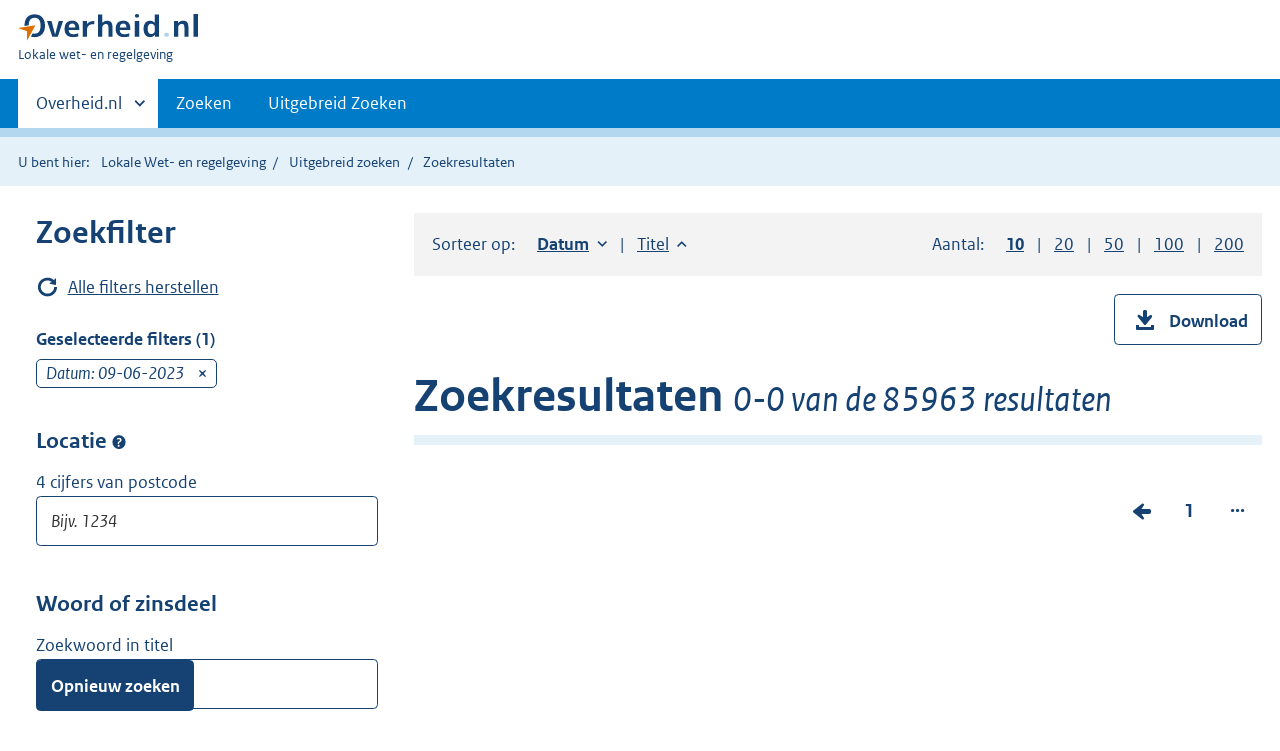

--- FILE ---
content_type: text/html;charset=utf-8
request_url: https://lokaleregelgeving.overheid.nl/ZoekResultaat?datumrange=op&datumop=09-06-2023&date-input--2=09-06-2023&page=8768
body_size: 31671
content:
<!DOCTYPE HTML>
<html lang="nl">
   <head>
      <meta name="google-site-verification" content="ZwCymQU7dIBff9xaO68Ru8RXxJkE8uTM3tzRKLiDz4Y">
      <meta name="google-site-verification" content="Rno7Qhrz5aprfIEGOfFjMeIBYPOk8KyrfPBKExNMCLA">
      <meta name="google-site-verification" content="Wp-HgLO7ykWccI5p-xpXq1s_C8YHT0OnSasWHMRSiXc">
      <title>Zoekresultaten | Lokale wet- en regelgeving</title>
      <script>document.documentElement.className = 'has-js';</script>
      
      <meta charset="utf-8">
      <meta http-equiv="X-UA-Compatible" content="IE=edge">
      <meta name="viewport" content="width=device-width,initial-scale=1">
      <meta name="DCTERMS.type" scheme="OVERHEID.informatietype" content="webpagina">
      <meta name="DCTERMS.language" scheme="XSD.language" content="nl-NL">
      <meta name="DCTERMS.modified" scheme="XSD.date" content="2026-01-15">
      <meta name="DCTERMS.identifier" scheme="XSD.anyURI" content="http://lokaleregelgeving.overheid.nl/ZoekResultaat?datumrange=op&amp;datumop=09-06-2023&amp;date-input--2=09-06-2023&amp;page=8768">
      <meta name="DCTERMS.creator" scheme="OVERHEID.ministerie" content="Ministerie van Binnenlandse Zaken en Koninkrijksrelaties">
      <meta name="DCTERMS.description" content="Zoeken in de volledige teksten van algemeen verbindende voorschriften, beleidsregels en andere besluiten van lokale overheden.">
      <meta name="DCTERMS.title" content="Zoekresultaat regelingen">
      <link rel="stylesheet" title="default" href="/cb-common/2.0.0/css/main.css?v115">
      <link rel="stylesheet" href="/cb-common/2.0.0/css/print.css?v115">
      <link rel="stylesheet" href="/cb-common/2.0.0/css/common.css?v115">
      <link rel="shortcut icon" href="/cb-common/misc/favicon.ico?v115" type="image/vnd.microsoft.icon">
      <link rel="stylesheet" href="/css/cvdr.css?v115">
   </head>
   <body class="preview"><!--Start Piwik PRO Tag Manager code--><script type="text/javascript">
    (function(window, document, dataLayerName, id) {
    window[dataLayerName]=window[dataLayerName]||[],window[dataLayerName].push({start:(new Date).getTime(),event:"stg.start"});var scripts=document.getElementsByTagName('script')[0],tags=document.createElement('script');
    function stgCreateCookie(a,b,c){var d="";if(c){var e=new Date;e.setTime(e.getTime()+24*c*60*60*1e3),d="; expires="+e.toUTCString()}document.cookie=a+"="+b+d+"; path=/"}
    var isStgDebug=(window.location.href.match("stg_debug")||document.cookie.match("stg_debug"))&&!window.location.href.match("stg_disable_debug");stgCreateCookie("stg_debug",isStgDebug?1:"",isStgDebug?14:-1);
    var qP=[];dataLayerName!=="dataLayer"&&qP.push("data_layer_name="+dataLayerName),isStgDebug&&qP.push("stg_debug");var qPString=qP.length>0?("?"+qP.join("&")):"";
    tags.async=!0,tags.src="https://koop.piwik.pro/containers/"+id+".js"+qPString,scripts.parentNode.insertBefore(tags,scripts);
    !function(a,n,i){a[n]=a[n]||{};for(var c=0;c<i.length;c++)!function(i){a[n][i]=a[n][i]||{},a[n][i].api=a[n][i].api||function(){var a=[].slice.call(arguments,0);"string"==typeof a[0]&&window[dataLayerName].push({event:n+"."+i+":"+a[0],parameters:[].slice.call(arguments,1)})}}(i[c])}(window,"ppms",["tm","cm"]);
    })(window, document, 'dataLayer', '074a5050-2272-4f8a-8a07-a14db33f270b');
  </script>
      <!--End Piwik PRO Tag Manager code--><!--Geen informatiemelding.--><div class="skiplinks container"><a href="#content">Direct naar content</a><a href="#search">Direct zoeken</a></div>
      <header class="header">
         <div class="header__start">
            <div class="container"><button type="button" class="hidden-desktop button button--icon-hamburger" data-handler="toggle-nav" aria-controls="nav" aria-expanded="false">Menu</button><div class="logo "><a href="https://www.overheid.nl"><img src="/cb-common/2.0.0/images/logo.svg" alt="Logo Overheid.nl, ga naar de startpagina"></a><p class="logo__you-are-here"><span class="visually-hidden">U bent hier:</span><span>Lokale wet- en regelgeving</span></p>
               </div>
            </div>
         </div>
         <nav class="header__nav header__nav--closed" id="nav">
            <h2 class="visually-hidden">Primaire navigatie</h2>
            <div class="container">
               <ul class="header__primary-nav list list--unstyled">
                  <li class="hidden-mobile"><a href="#other-sites" data-handler="toggle-other-sites" data-decorator="init-toggle-other-sites" aria-controls="other-sites" aria-expanded="false"><span class="visually-hidden">Andere sites binnen </span>Overheid.nl
                        </a></li>
                  <li><a href="/zoeken" class="">Zoeken</a></li>
                  <li><a href="/ZoekUitgebreid?datumop=15-1-2026" class="">Uitgebreid Zoeken</a></li>
               </ul><a href="#other-sites" class="hidden-desktop" data-handler="toggle-other-sites" data-decorator="init-toggle-other-sites" aria-controls="other-sites" aria-expanded="false"><span class="visually-hidden">Andere sites binnen </span>Overheid.nl
                  </a></div>
         </nav>
      </header>
      <div class="header__more header__more--closed" id="other-sites" aria-hidden="true">
         <div class="container columns">
            <div>
               <h2>Berichten over uw Buurt</h2>
               <p>Zoals vergunningen, bouwplannen en lokale regelgeving</p>
               <ul class="list list--linked">
                  <li><a href="https://www.overheid.nl/berichten-over-uw-buurt/rondom-uw-woonadres">Rondom uw woonadres</a></li>
                  <li><a href="https://www.overheid.nl/berichten-over-uw-buurt">Rondom een zelfgekozen adres</a></li>
               </ul>
            </div>
            <div>
               <h2>Dienstverlening</h2>
               <p>Zoals belastingen, uitkeringen en subsidies.</p>
               <ul class="list list--linked">
                  <li><a href="https://www.overheid.nl/dienstverlening">Naar dienstverlening</a></li>
               </ul>
            </div>
            <div>
               <h2>Beleid &amp; regelgeving</h2>
               <p>Officiële publicaties van de overheid.</p>
               <ul class="list list--linked">
                  <li><a href="https://www.overheid.nl/beleid-en-regelgeving">Naar beleid &amp; regelgeving</a></li>
               </ul>
            </div>
            <div>
               <h2>Contactgegevens overheden</h2>
               <p>Adressen en contactpersonen van overheidsorganisaties.</p>
               <ul class="list list--linked">
                  <li><a href="https://organisaties.overheid.nl">Naar overheidsorganisaties</a></li>
               </ul>
            </div>
         </div>
      </div>
      <div class="row row--page-opener">
         <div class="container">
            <div class="breadcrumb">
               <p>U bent hier:</p>
               <ol>
                  <li><a href="/">Lokale Wet- en regelgeving</a></li>
                  <li><a href="/ZoekUitgebreid?datumop=15-1-2026">Uitgebreid zoeken</a></li>
                  <li>Zoekresultaten</li>
               </ol>
            </div>
         </div>
      </div>
      <div class="container columns columns--sidebar">
         <div class="columns--sidebar__sidebar" role="complementary" data-decorator="add-mobile-foldability" id="toggleable-1">
            <div data-decorator="init-fixedbottom-button" id="search">
               <h2>Zoekfilter</h2>
               <div class="row">
                  <p class="row"><a href="/ZoekResultaat?datumop=15-1-2026" class="icon icon--refresh">Alle filters herstellen</a></p>
               </div>
               <div class="form__row form__row--large">
                  <h3 class="h4">Geselecteerde filters (1)</h3>
                  <div data-decorator="showmoreless" data-config="{ &#34;amount&#34;: 3 }">
                     <ul class="list list--unstyled">
                        <li>
                           <div class="form__selectedfilter">Datum: 09-06-2023<a href="/ZoekResultaat?datumrange=op&amp;date-input--2=09-06-2023" class="form__selectedfilter__remove"><span class="visually-hidden">verwijder</span></a></div>
                        </li>
                     </ul>
                  </div>
               </div>
               <form id="searchform" method="GET" action="/ZoekResultaat" class="form" data-decorator="init-form-validation" data-config="{&#34;showSummary&#34;:false}">
                  <fieldset>
                     <fieldset>
                        <legend>Locatie<span class="tooltip " data-decorator="tooltip"><button type="button" aria-label="Postcode" aria-describedby="tooltip-locatie" aria-expanded="false" class="tooltip__trigger">Postcode</button><span role="tooltip" id="tooltip-locatie" class="tooltip__content">Locatie zoekt de regelingen van alle organisaties die betrekking hebben op de
                                 postcode. Dus gemeente, provincie, waterschap, en regionale samenwerkingsorganen.</span></span></legend>
                        <div class="form__row"><label for="input-text-locatie" class="form__label">4 cijfers van postcode</label><input type="text" id="input-text-locatie" name="locatie" class="input input-text   " aria-invalid="false" placeholder="Bijv. 1234" value="" pattern="^\d{4}$" title="Zoek alleen met de vier cijfers van de postcode."></div>
                     </fieldset>
                  </fieldset>
                  <fieldset>
                     <legend>Woord of zinsdeel</legend>
                     <div class="form__row"><label for="input-text-titel" class="form__label">Zoekwoord in titel</label><input type="text" id="input-text-titel" name="titel" class="input input-text   " aria-invalid="false" placeholder="Zoekwoord" value=""></div>
                     <div class="form__row"><label for="input-text-tekst" class="form__label">Woord in tekst</label><input type="text" id="input-text-tekst" name="tekst" class="input input-text   " aria-invalid="false" placeholder="Zoekwoord" value=""></div>
                     <div class="form__row"><label for="input-text-wti" class="form__label">Wetstechnische gegevens</label><input type="text" id="input-text-wti" name="wti" class="input input-text   " aria-invalid="false" placeholder="Zoekwoord" value=""></div>
                  </fieldset>
                  <fieldset>
                     <legend>Geldigheid</legend>
                     <div class="form__row">
                        <div data-decorator="init-form-conditionals">
                           <div id="citem-1" role="region" class="js-form-conditionals__citem">
                              <div class="form__row"><label for="datumrange" class="form__label form__label-- ">Periode</label><span class="tooltip " data-decorator="tooltip"><button type="button" aria-label="Moment" aria-describedby="ttd33457701e245" aria-expanded="false" class="tooltip__trigger">Moment</button><span role="tooltip" id="ttd33457701e245" class="tooltip__content">Kies een moment/periode waarin de regeling van toepasing is.</span></span><div class="select-custom "><select id="datumrange" name="datumrange">
                                       <option value="alle" id="1" data-linkedto="1">Alle datums</option>
                                       <option value="op" id="2" data-linkedto="2" selected="selected">Op datum</option></select></div>
                              </div>
                           </div>
                           <div id="citem-2" role="region" class="js-form-conditionals__citem">
                              <div class="form__row">
                                 <div class="datepicker"><input id="input--2" type="date" name="datumop" value="09-06-2023" data-date="09-06-2023" class="datepicker__input " date-format="dd-mm-yy" data-decorator="init-datepicker" data-placeholder="dd-mm-yyyy" aria-label="Datum op" data-config="{ &#34;dateFormat&#34; : &#34;dd-mm-yy&#34;, &#34;yearrange&#34;: &#34;c-50:c+0&#34; }"></div>
                              </div>
                           </div>
                           <div id="citem-3" role="region" class="js-form-conditionals__citem"></div>
                        </div>
                     </div>
                  </fieldset>
                  <fieldset>
                     <legend>Organisaties</legend>
                     <div class="form__row">
                        <h3 class="form__sublegend">Gemeenten</h3><input id="gemeenten-select-all" type="hidden" name="gemeenten" value=""><div class="subselection " data-decorator="init-form-subselection " data-config="{ &#34;type&#34;: &#34;span&#34;, &#34;triggerOnChangeText&#34;: &#34;Selecteer gemeenten&#34;, &#34;maxShow&#34;: &#34;3&#34; }">
                           <div class="subselection__summary "></div>
                           <div id="modal-ss-gemeenten" class="modal modal--fixedpane modal--off-screen" hidden="hidden" role="alert">
                              <div class="modal__inner">
                                 <div class="modal__content">
                                    <h2>Selecteer gemeenten</h2>
                                    <div class="" data-decorator="init-filter-results">
                                       <div class="form__row form__row--medium"><label class="form__label form__label--accent visually-hidden" for="filter-id--ss-gemeenten"></label><div class="relative"><input type="text" aria-controls="resultfilter-ss-gemeenten" name="filter-id--ss-gemeenten" id="filter-id--ss-gemeenten" class="js-filterresults__input input-text input-text--searchmedium" data-decorator="toggle-remove-visibility" placeholder="Type hier de naam van een gemeente"><a href="#" class="input-text__remove invisible" data-handler="empty-input"><span class="visually-hidden">Wis waarde</span></a></div>
                                       </div><button type="button" class="button js-filterresults__btn-selectall" data-label="Selecteer alle gemeenten">Selecteer alle gemeenten</button><fieldset class="js-filterresults__results" role="region" id="resultfilter-ss-gemeenten" aria-live="polite">
                                          <p class="form__label"></p>
                                          <ul class="list--unstyled">
                                             <li class=" js-filterresults__result">
                                                <div class="input-checkbox"><input class="checkbox__input" type="checkbox" id="option-d33457696e207" name="gemeenten" value="&#39;s-Gravenhage"><label class="checkbox__label" for="option-d33457696e207">&#39;s-Gravenhage (437)</label></div>
                                             </li>
                                             <li class=" js-filterresults__result">
                                                <div class="input-checkbox"><input class="checkbox__input" type="checkbox" id="option-d33457696e218" name="gemeenten" value="&#39;s-Hertogenbosch"><label class="checkbox__label" for="option-d33457696e218">&#39;s-Hertogenbosch (276)</label></div>
                                             </li>
                                             <li class=" js-filterresults__result">
                                                <div class="input-checkbox"><input class="checkbox__input" type="checkbox" id="option-d33457696e229" name="gemeenten" value="Aa en Hunze"><label class="checkbox__label" for="option-d33457696e229">Aa en Hunze (151)</label></div>
                                             </li>
                                             <li class=" js-filterresults__result">
                                                <div class="input-checkbox"><input class="checkbox__input" type="checkbox" id="option-d33457696e240" name="gemeenten" value="Aalsmeer"><label class="checkbox__label" for="option-d33457696e240">Aalsmeer (252)</label></div>
                                             </li>
                                             <li class=" js-filterresults__result">
                                                <div class="input-checkbox"><input class="checkbox__input" type="checkbox" id="option-d33457696e251" name="gemeenten" value="Aalten"><label class="checkbox__label" for="option-d33457696e251">Aalten (145)</label></div>
                                             </li>
                                             <li class=" js-filterresults__result">
                                                <div class="input-checkbox"><input class="checkbox__input" type="checkbox" id="option-d33457696e263" name="gemeenten" value="Achtkarspelen"><label class="checkbox__label" for="option-d33457696e263">Achtkarspelen (133)</label></div>
                                             </li>
                                             <li class=" js-filterresults__result">
                                                <div class="input-checkbox"><input class="checkbox__input" type="checkbox" id="option-d33457696e274" name="gemeenten" value="Alblasserdam"><label class="checkbox__label" for="option-d33457696e274">Alblasserdam (145)</label></div>
                                             </li>
                                             <li class=" js-filterresults__result">
                                                <div class="input-checkbox"><input class="checkbox__input" type="checkbox" id="option-d33457696e285" name="gemeenten" value="Albrandswaard"><label class="checkbox__label" for="option-d33457696e285">Albrandswaard (183)</label></div>
                                             </li>
                                             <li class=" js-filterresults__result">
                                                <div class="input-checkbox"><input class="checkbox__input" type="checkbox" id="option-d33457696e296" name="gemeenten" value="Alkmaar"><label class="checkbox__label" for="option-d33457696e296">Alkmaar (423)</label></div>
                                             </li>
                                             <li class=" js-filterresults__result">
                                                <div class="input-checkbox"><input class="checkbox__input" type="checkbox" id="option-d33457696e307" name="gemeenten" value="Almelo"><label class="checkbox__label" for="option-d33457696e307">Almelo (271)</label></div>
                                             </li>
                                             <li class=" js-filterresults__result">
                                                <div class="input-checkbox"><input class="checkbox__input" type="checkbox" id="option-d33457696e318" name="gemeenten" value="Almere"><label class="checkbox__label" for="option-d33457696e318">Almere (298)</label></div>
                                             </li>
                                             <li class=" js-filterresults__result">
                                                <div class="input-checkbox"><input class="checkbox__input" type="checkbox" id="option-d33457696e330" name="gemeenten" value="Alphen aan den Rijn"><label class="checkbox__label" for="option-d33457696e330">Alphen aan den Rijn (310)</label></div>
                                             </li>
                                             <li class=" js-filterresults__result">
                                                <div class="input-checkbox"><input class="checkbox__input" type="checkbox" id="option-d33457696e341" name="gemeenten" value="Alphen-Chaam"><label class="checkbox__label" for="option-d33457696e341">Alphen-Chaam (184)</label></div>
                                             </li>
                                             <li class=" js-filterresults__result">
                                                <div class="input-checkbox"><input class="checkbox__input" type="checkbox" id="option-d33457696e352" name="gemeenten" value="Altena"><label class="checkbox__label" for="option-d33457696e352">Altena (249)</label></div>
                                             </li>
                                             <li class=" js-filterresults__result">
                                                <div class="input-checkbox"><input class="checkbox__input" type="checkbox" id="option-d33457696e363" name="gemeenten" value="Ameland"><label class="checkbox__label" for="option-d33457696e363">Ameland (172)</label></div>
                                             </li>
                                             <li class=" js-filterresults__result">
                                                <div class="input-checkbox"><input class="checkbox__input" type="checkbox" id="option-d33457696e374" name="gemeenten" value="Amersfoort"><label class="checkbox__label" for="option-d33457696e374">Amersfoort (328)</label></div>
                                             </li>
                                             <li class=" js-filterresults__result">
                                                <div class="input-checkbox"><input class="checkbox__input" type="checkbox" id="option-d33457696e385" name="gemeenten" value="Amstelveen"><label class="checkbox__label" for="option-d33457696e385">Amstelveen (292)</label></div>
                                             </li>
                                             <li class=" js-filterresults__result">
                                                <div class="input-checkbox"><input class="checkbox__input" type="checkbox" id="option-d33457696e397" name="gemeenten" value="Amsterdam"><label class="checkbox__label" for="option-d33457696e397">Amsterdam (808)</label></div>
                                             </li>
                                             <li class=" js-filterresults__result">
                                                <div class="input-checkbox"><input class="checkbox__input" type="checkbox" id="option-d33457696e408" name="gemeenten" value="Apeldoorn"><label class="checkbox__label" for="option-d33457696e408">Apeldoorn (213)</label></div>
                                             </li>
                                             <li class=" js-filterresults__result">
                                                <div class="input-checkbox"><input class="checkbox__input" type="checkbox" id="option-d33457696e419" name="gemeenten" value="Appingedam"><label class="checkbox__label" for="option-d33457696e419">Appingedam (1)</label></div>
                                             </li>
                                             <li class=" js-filterresults__result">
                                                <div class="input-checkbox"><input class="checkbox__input" type="checkbox" id="option-d33457696e430" name="gemeenten" value="Arnhem"><label class="checkbox__label" for="option-d33457696e430">Arnhem (354)</label></div>
                                             </li>
                                             <li class=" js-filterresults__result">
                                                <div class="input-checkbox"><input class="checkbox__input" type="checkbox" id="option-d33457696e441" name="gemeenten" value="Assen"><label class="checkbox__label" for="option-d33457696e441">Assen (230)</label></div>
                                             </li>
                                             <li class=" js-filterresults__result">
                                                <div class="input-checkbox"><input class="checkbox__input" type="checkbox" id="option-d33457696e452" name="gemeenten" value="Asten"><label class="checkbox__label" for="option-d33457696e452">Asten (191)</label></div>
                                             </li>
                                             <li class=" js-filterresults__result">
                                                <div class="input-checkbox"><input class="checkbox__input" type="checkbox" id="option-d33457696e464" name="gemeenten" value="Baarle-Nassau"><label class="checkbox__label" for="option-d33457696e464">Baarle-Nassau (117)</label></div>
                                             </li>
                                             <li class=" js-filterresults__result">
                                                <div class="input-checkbox"><input class="checkbox__input" type="checkbox" id="option-d33457696e475" name="gemeenten" value="Baarn"><label class="checkbox__label" for="option-d33457696e475">Baarn (158)</label></div>
                                             </li>
                                             <li class=" js-filterresults__result">
                                                <div class="input-checkbox"><input class="checkbox__input" type="checkbox" id="option-d33457696e486" name="gemeenten" value="Barendrecht"><label class="checkbox__label" for="option-d33457696e486">Barendrecht (281)</label></div>
                                             </li>
                                             <li class=" js-filterresults__result">
                                                <div class="input-checkbox"><input class="checkbox__input" type="checkbox" id="option-d33457696e497" name="gemeenten" value="Barneveld"><label class="checkbox__label" for="option-d33457696e497">Barneveld (172)</label></div>
                                             </li>
                                             <li class=" js-filterresults__result">
                                                <div class="input-checkbox"><input class="checkbox__input" type="checkbox" id="option-d33457696e508" name="gemeenten" value="Bedum"><label class="checkbox__label" for="option-d33457696e508">Bedum (62)</label></div>
                                             </li>
                                             <li class=" js-filterresults__result">
                                                <div class="input-checkbox"><input class="checkbox__input" type="checkbox" id="option-d33457696e519" name="gemeenten" value="Beek"><label class="checkbox__label" for="option-d33457696e519">Beek (171)</label></div>
                                             </li>
                                             <li class=" js-filterresults__result">
                                                <div class="input-checkbox"><input class="checkbox__input" type="checkbox" id="option-d33457696e531" name="gemeenten" value="Beekdaelen"><label class="checkbox__label" for="option-d33457696e531">Beekdaelen (150)</label></div>
                                             </li>
                                             <li class=" js-filterresults__result">
                                                <div class="input-checkbox"><input class="checkbox__input" type="checkbox" id="option-d33457696e542" name="gemeenten" value="Beemster"><label class="checkbox__label" for="option-d33457696e542">Beemster (73)</label></div>
                                             </li>
                                             <li class=" js-filterresults__result">
                                                <div class="input-checkbox"><input class="checkbox__input" type="checkbox" id="option-d33457696e553" name="gemeenten" value="Beesel"><label class="checkbox__label" for="option-d33457696e553">Beesel (155)</label></div>
                                             </li>
                                             <li class=" js-filterresults__result">
                                                <div class="input-checkbox"><input class="checkbox__input" type="checkbox" id="option-d33457696e564" name="gemeenten" value="Berg en Dal"><label class="checkbox__label" for="option-d33457696e564">Berg en Dal (216)</label></div>
                                             </li>
                                             <li class=" js-filterresults__result">
                                                <div class="input-checkbox"><input class="checkbox__input" type="checkbox" id="option-d33457696e575" name="gemeenten" value="Bergeijk"><label class="checkbox__label" for="option-d33457696e575">Bergeijk (224)</label></div>
                                             </li>
                                             <li class=" js-filterresults__result">
                                                <div class="input-checkbox"><input class="checkbox__input" type="checkbox" id="option-d33457696e586" name="gemeenten" value="Bergen (L)"><label class="checkbox__label" for="option-d33457696e586">Bergen (L) (161)</label></div>
                                             </li>
                                             <li class=" js-filterresults__result">
                                                <div class="input-checkbox"><input class="checkbox__input" type="checkbox" id="option-d33457696e598" name="gemeenten" value="Bergen (NH)"><label class="checkbox__label" for="option-d33457696e598">Bergen (NH) (164)</label></div>
                                             </li>
                                             <li class=" js-filterresults__result">
                                                <div class="input-checkbox"><input class="checkbox__input" type="checkbox" id="option-d33457696e609" name="gemeenten" value="Bergen op Zoom"><label class="checkbox__label" for="option-d33457696e609">Bergen op Zoom (224)</label></div>
                                             </li>
                                             <li class=" js-filterresults__result">
                                                <div class="input-checkbox"><input class="checkbox__input" type="checkbox" id="option-d33457696e620" name="gemeenten" value="Berkelland"><label class="checkbox__label" for="option-d33457696e620">Berkelland (218)</label></div>
                                             </li>
                                             <li class=" js-filterresults__result">
                                                <div class="input-checkbox"><input class="checkbox__input" type="checkbox" id="option-d33457696e631" name="gemeenten" value="Bernheze"><label class="checkbox__label" for="option-d33457696e631">Bernheze (143)</label></div>
                                             </li>
                                             <li class=" js-filterresults__result">
                                                <div class="input-checkbox"><input class="checkbox__input" type="checkbox" id="option-d33457696e642" name="gemeenten" value="Best"><label class="checkbox__label" for="option-d33457696e642">Best (216)</label></div>
                                             </li>
                                             <li class=" js-filterresults__result">
                                                <div class="input-checkbox"><input class="checkbox__input" type="checkbox" id="option-d33457696e653" name="gemeenten" value="Beuningen"><label class="checkbox__label" for="option-d33457696e653">Beuningen (174)</label></div>
                                             </li>
                                             <li class=" js-filterresults__result">
                                                <div class="input-checkbox"><input class="checkbox__input" type="checkbox" id="option-d33457696e665" name="gemeenten" value="Beverwijk"><label class="checkbox__label" for="option-d33457696e665">Beverwijk (141)</label></div>
                                             </li>
                                             <li class=" js-filterresults__result">
                                                <div class="input-checkbox"><input class="checkbox__input" type="checkbox" id="option-d33457696e676" name="gemeenten" value="Bladel"><label class="checkbox__label" for="option-d33457696e676">Bladel (202)</label></div>
                                             </li>
                                             <li class=" js-filterresults__result">
                                                <div class="input-checkbox"><input class="checkbox__input" type="checkbox" id="option-d33457696e687" name="gemeenten" value="Blaricum"><label class="checkbox__label" for="option-d33457696e687">Blaricum (180)</label></div>
                                             </li>
                                             <li class=" js-filterresults__result">
                                                <div class="input-checkbox"><input class="checkbox__input" type="checkbox" id="option-d33457696e698" name="gemeenten" value="Bloemendaal"><label class="checkbox__label" for="option-d33457696e698">Bloemendaal (234)</label></div>
                                             </li>
                                             <li class=" js-filterresults__result">
                                                <div class="input-checkbox"><input class="checkbox__input" type="checkbox" id="option-d33457696e709" name="gemeenten" value="Bodegraven-Reeuwijk"><label class="checkbox__label" for="option-d33457696e709">Bodegraven-Reeuwijk (153)</label></div>
                                             </li>
                                             <li class=" js-filterresults__result">
                                                <div class="input-checkbox"><input class="checkbox__input" type="checkbox" id="option-d33457696e720" name="gemeenten" value="Boekel"><label class="checkbox__label" for="option-d33457696e720">Boekel (172)</label></div>
                                             </li>
                                             <li class=" js-filterresults__result">
                                                <div class="input-checkbox"><input class="checkbox__input" type="checkbox" id="option-d33457696e732" name="gemeenten" value="Borger-Odoorn"><label class="checkbox__label" for="option-d33457696e732">Borger-Odoorn (216)</label></div>
                                             </li>
                                             <li class=" js-filterresults__result">
                                                <div class="input-checkbox"><input class="checkbox__input" type="checkbox" id="option-d33457696e743" name="gemeenten" value="Borne"><label class="checkbox__label" for="option-d33457696e743">Borne (141)</label></div>
                                             </li>
                                             <li class=" js-filterresults__result">
                                                <div class="input-checkbox"><input class="checkbox__input" type="checkbox" id="option-d33457696e754" name="gemeenten" value="Borsele"><label class="checkbox__label" for="option-d33457696e754">Borsele (165)</label></div>
                                             </li>
                                             <li class=" js-filterresults__result">
                                                <div class="input-checkbox"><input class="checkbox__input" type="checkbox" id="option-d33457696e765" name="gemeenten" value="Boxmeer"><label class="checkbox__label" for="option-d33457696e765">Boxmeer (133)</label></div>
                                             </li>
                                             <li class=" js-filterresults__result">
                                                <div class="input-checkbox"><input class="checkbox__input" type="checkbox" id="option-d33457696e776" name="gemeenten" value="Boxtel"><label class="checkbox__label" for="option-d33457696e776">Boxtel (157)</label></div>
                                             </li>
                                             <li class=" js-filterresults__result">
                                                <div class="input-checkbox"><input class="checkbox__input" type="checkbox" id="option-d33457696e787" name="gemeenten" value="Breda"><label class="checkbox__label" for="option-d33457696e787">Breda (310)</label></div>
                                             </li>
                                             <li class=" js-filterresults__result">
                                                <div class="input-checkbox"><input class="checkbox__input" type="checkbox" id="option-d33457696e799" name="gemeenten" value="Brielle"><label class="checkbox__label" for="option-d33457696e799">Brielle (104)</label></div>
                                             </li>
                                             <li class=" js-filterresults__result">
                                                <div class="input-checkbox"><input class="checkbox__input" type="checkbox" id="option-d33457696e810" name="gemeenten" value="Bronckhorst"><label class="checkbox__label" for="option-d33457696e810">Bronckhorst (236)</label></div>
                                             </li>
                                             <li class=" js-filterresults__result">
                                                <div class="input-checkbox"><input class="checkbox__input" type="checkbox" id="option-d33457696e821" name="gemeenten" value="Brummen"><label class="checkbox__label" for="option-d33457696e821">Brummen (187)</label></div>
                                             </li>
                                             <li class=" js-filterresults__result">
                                                <div class="input-checkbox"><input class="checkbox__input" type="checkbox" id="option-d33457696e832" name="gemeenten" value="Brunssum"><label class="checkbox__label" for="option-d33457696e832">Brunssum (231)</label></div>
                                             </li>
                                             <li class=" js-filterresults__result">
                                                <div class="input-checkbox"><input class="checkbox__input" type="checkbox" id="option-d33457696e843" name="gemeenten" value="Bunnik"><label class="checkbox__label" for="option-d33457696e843">Bunnik (129)</label></div>
                                             </li>
                                             <li class=" js-filterresults__result">
                                                <div class="input-checkbox"><input class="checkbox__input" type="checkbox" id="option-d33457696e854" name="gemeenten" value="Bunschoten"><label class="checkbox__label" for="option-d33457696e854">Bunschoten (177)</label></div>
                                             </li>
                                             <li class=" js-filterresults__result">
                                                <div class="input-checkbox"><input class="checkbox__input" type="checkbox" id="option-d33457696e866" name="gemeenten" value="Buren"><label class="checkbox__label" for="option-d33457696e866">Buren (157)</label></div>
                                             </li>
                                             <li class=" js-filterresults__result">
                                                <div class="input-checkbox"><input class="checkbox__input" type="checkbox" id="option-d33457696e877" name="gemeenten" value="Bussum"><label class="checkbox__label" for="option-d33457696e877">Bussum (92)</label></div>
                                             </li>
                                             <li class=" js-filterresults__result">
                                                <div class="input-checkbox"><input class="checkbox__input" type="checkbox" id="option-d33457696e888" name="gemeenten" value="Capelle aan den IJssel"><label class="checkbox__label" for="option-d33457696e888">Capelle aan den IJssel (310)</label></div>
                                             </li>
                                             <li class=" js-filterresults__result">
                                                <div class="input-checkbox"><input class="checkbox__input" type="checkbox" id="option-d33457696e899" name="gemeenten" value="Castricum"><label class="checkbox__label" for="option-d33457696e899">Castricum (138)</label></div>
                                             </li>
                                             <li class=" js-filterresults__result">
                                                <div class="input-checkbox"><input class="checkbox__input" type="checkbox" id="option-d33457696e910" name="gemeenten" value="Coevorden"><label class="checkbox__label" for="option-d33457696e910">Coevorden (198)</label></div>
                                             </li>
                                             <li class=" js-filterresults__result">
                                                <div class="input-checkbox"><input class="checkbox__input" type="checkbox" id="option-d33457696e921" name="gemeenten" value="Cranendonck"><label class="checkbox__label" for="option-d33457696e921">Cranendonck (150)</label></div>
                                             </li>
                                             <li class=" js-filterresults__result">
                                                <div class="input-checkbox"><input class="checkbox__input" type="checkbox" id="option-d33457696e933" name="gemeenten" value="Cuijk"><label class="checkbox__label" for="option-d33457696e933">Cuijk (67)</label></div>
                                             </li>
                                             <li class=" js-filterresults__result">
                                                <div class="input-checkbox"><input class="checkbox__input" type="checkbox" id="option-d33457696e944" name="gemeenten" value="Culemborg"><label class="checkbox__label" for="option-d33457696e944">Culemborg (129)</label></div>
                                             </li>
                                             <li class=" js-filterresults__result">
                                                <div class="input-checkbox"><input class="checkbox__input" type="checkbox" id="option-d33457696e955" name="gemeenten" value="Dalfsen"><label class="checkbox__label" for="option-d33457696e955">Dalfsen (206)</label></div>
                                             </li>
                                             <li class=" js-filterresults__result">
                                                <div class="input-checkbox"><input class="checkbox__input" type="checkbox" id="option-d33457696e966" name="gemeenten" value="Dantumadiel"><label class="checkbox__label" for="option-d33457696e966">Dantumadiel (124)</label></div>
                                             </li>
                                             <li class=" js-filterresults__result">
                                                <div class="input-checkbox"><input class="checkbox__input" type="checkbox" id="option-d33457696e977" name="gemeenten" value="De Bilt"><label class="checkbox__label" for="option-d33457696e977">De Bilt (142)</label></div>
                                             </li>
                                             <li class=" js-filterresults__result">
                                                <div class="input-checkbox"><input class="checkbox__input" type="checkbox" id="option-d33457696e988" name="gemeenten" value="De Fryske Marren"><label class="checkbox__label" for="option-d33457696e988">De Fryske Marren (246)</label></div>
                                             </li>
                                             <li class=" js-filterresults__result">
                                                <div class="input-checkbox"><input class="checkbox__input" type="checkbox" id="option-d33457696e1000" name="gemeenten" value="De Marne"><label class="checkbox__label" for="option-d33457696e1000">De Marne (113)</label></div>
                                             </li>
                                             <li class=" js-filterresults__result">
                                                <div class="input-checkbox"><input class="checkbox__input" type="checkbox" id="option-d33457696e1011" name="gemeenten" value="De Ronde Venen"><label class="checkbox__label" for="option-d33457696e1011">De Ronde Venen (281)</label></div>
                                             </li>
                                             <li class=" js-filterresults__result">
                                                <div class="input-checkbox"><input class="checkbox__input" type="checkbox" id="option-d33457696e1022" name="gemeenten" value="De Wolden"><label class="checkbox__label" for="option-d33457696e1022">De Wolden (196)</label></div>
                                             </li>
                                             <li class=" js-filterresults__result">
                                                <div class="input-checkbox"><input class="checkbox__input" type="checkbox" id="option-d33457696e1033" name="gemeenten" value="Delft"><label class="checkbox__label" for="option-d33457696e1033">Delft (254)</label></div>
                                             </li>
                                             <li class=" js-filterresults__result">
                                                <div class="input-checkbox"><input class="checkbox__input" type="checkbox" id="option-d33457696e1044" name="gemeenten" value="Delfzijl"><label class="checkbox__label" for="option-d33457696e1044">Delfzijl (3)</label></div>
                                             </li>
                                             <li class=" js-filterresults__result">
                                                <div class="input-checkbox"><input class="checkbox__input" type="checkbox" id="option-d33457696e1055" name="gemeenten" value="Den Helder"><label class="checkbox__label" for="option-d33457696e1055">Den Helder (196)</label></div>
                                             </li>
                                             <li class=" js-filterresults__result">
                                                <div class="input-checkbox"><input class="checkbox__input" type="checkbox" id="option-d33457696e1067" name="gemeenten" value="Deurne"><label class="checkbox__label" for="option-d33457696e1067">Deurne (167)</label></div>
                                             </li>
                                             <li class=" js-filterresults__result">
                                                <div class="input-checkbox"><input class="checkbox__input" type="checkbox" id="option-d33457696e1078" name="gemeenten" value="Deventer"><label class="checkbox__label" for="option-d33457696e1078">Deventer (308)</label></div>
                                             </li>
                                             <li class=" js-filterresults__result">
                                                <div class="input-checkbox"><input class="checkbox__input" type="checkbox" id="option-d33457696e1089" name="gemeenten" value="Diemen"><label class="checkbox__label" for="option-d33457696e1089">Diemen (233)</label></div>
                                             </li>
                                             <li class=" js-filterresults__result">
                                                <div class="input-checkbox"><input class="checkbox__input" type="checkbox" id="option-d33457696e1100" name="gemeenten" value="Dijk en Waard"><label class="checkbox__label" for="option-d33457696e1100">Dijk en Waard (124)</label></div>
                                             </li>
                                             <li class=" js-filterresults__result">
                                                <div class="input-checkbox"><input class="checkbox__input" type="checkbox" id="option-d33457696e1111" name="gemeenten" value="Dinkelland"><label class="checkbox__label" for="option-d33457696e1111">Dinkelland (247)</label></div>
                                             </li>
                                             <li class=" js-filterresults__result">
                                                <div class="input-checkbox"><input class="checkbox__input" type="checkbox" id="option-d33457696e1122" name="gemeenten" value="Doesburg"><label class="checkbox__label" for="option-d33457696e1122">Doesburg (126)</label></div>
                                             </li>
                                             <li class=" js-filterresults__result">
                                                <div class="input-checkbox"><input class="checkbox__input" type="checkbox" id="option-d33457696e1134" name="gemeenten" value="Doetinchem"><label class="checkbox__label" for="option-d33457696e1134">Doetinchem (155)</label></div>
                                             </li>
                                             <li class=" js-filterresults__result">
                                                <div class="input-checkbox"><input class="checkbox__input" type="checkbox" id="option-d33457696e1145" name="gemeenten" value="Dongen"><label class="checkbox__label" for="option-d33457696e1145">Dongen (223)</label></div>
                                             </li>
                                             <li class=" js-filterresults__result">
                                                <div class="input-checkbox"><input class="checkbox__input" type="checkbox" id="option-d33457696e1156" name="gemeenten" value="Dordrecht"><label class="checkbox__label" for="option-d33457696e1156">Dordrecht (244)</label></div>
                                             </li>
                                             <li class=" js-filterresults__result">
                                                <div class="input-checkbox"><input class="checkbox__input" type="checkbox" id="option-d33457696e1167" name="gemeenten" value="Drechterland"><label class="checkbox__label" for="option-d33457696e1167">Drechterland (195)</label></div>
                                             </li>
                                             <li class=" js-filterresults__result">
                                                <div class="input-checkbox"><input class="checkbox__input" type="checkbox" id="option-d33457696e1178" name="gemeenten" value="Drimmelen"><label class="checkbox__label" for="option-d33457696e1178">Drimmelen (122)</label></div>
                                             </li>
                                             <li class=" js-filterresults__result">
                                                <div class="input-checkbox"><input class="checkbox__input" type="checkbox" id="option-d33457696e1189" name="gemeenten" value="Dronten"><label class="checkbox__label" for="option-d33457696e1189">Dronten (223)</label></div>
                                             </li>
                                             <li class=" js-filterresults__result">
                                                <div class="input-checkbox"><input class="checkbox__input" type="checkbox" id="option-d33457696e1201" name="gemeenten" value="Druten"><label class="checkbox__label" for="option-d33457696e1201">Druten (127)</label></div>
                                             </li>
                                             <li class=" js-filterresults__result">
                                                <div class="input-checkbox"><input class="checkbox__input" type="checkbox" id="option-d33457696e1212" name="gemeenten" value="Duiven"><label class="checkbox__label" for="option-d33457696e1212">Duiven (181)</label></div>
                                             </li>
                                             <li class=" js-filterresults__result">
                                                <div class="input-checkbox"><input class="checkbox__input" type="checkbox" id="option-d33457696e1223" name="gemeenten" value="Echt-Susteren"><label class="checkbox__label" for="option-d33457696e1223">Echt-Susteren (236)</label></div>
                                             </li>
                                             <li class=" js-filterresults__result">
                                                <div class="input-checkbox"><input class="checkbox__input" type="checkbox" id="option-d33457696e1234" name="gemeenten" value="Edam-Volendam"><label class="checkbox__label" for="option-d33457696e1234">Edam-Volendam (153)</label></div>
                                             </li>
                                             <li class=" js-filterresults__result">
                                                <div class="input-checkbox"><input class="checkbox__input" type="checkbox" id="option-d33457696e1245" name="gemeenten" value="Ede"><label class="checkbox__label" for="option-d33457696e1245">Ede (280)</label></div>
                                             </li>
                                             <li class=" js-filterresults__result">
                                                <div class="input-checkbox"><input class="checkbox__input" type="checkbox" id="option-d33457696e1256" name="gemeenten" value="Eemnes"><label class="checkbox__label" for="option-d33457696e1256">Eemnes (209)</label></div>
                                             </li>
                                             <li class=" js-filterresults__result">
                                                <div class="input-checkbox"><input class="checkbox__input" type="checkbox" id="option-d33457696e1268" name="gemeenten" value="Eemsdelta"><label class="checkbox__label" for="option-d33457696e1268">Eemsdelta (189)</label></div>
                                             </li>
                                             <li class=" js-filterresults__result">
                                                <div class="input-checkbox"><input class="checkbox__input" type="checkbox" id="option-d33457696e1279" name="gemeenten" value="Eemsmond"><label class="checkbox__label" for="option-d33457696e1279">Eemsmond (115)</label></div>
                                             </li>
                                             <li class=" js-filterresults__result">
                                                <div class="input-checkbox"><input class="checkbox__input" type="checkbox" id="option-d33457696e1290" name="gemeenten" value="Eersel"><label class="checkbox__label" for="option-d33457696e1290">Eersel (200)</label></div>
                                             </li>
                                             <li class=" js-filterresults__result">
                                                <div class="input-checkbox"><input class="checkbox__input" type="checkbox" id="option-d33457696e1301" name="gemeenten" value="Eijsden-Margraten"><label class="checkbox__label" for="option-d33457696e1301">Eijsden-Margraten (174)</label></div>
                                             </li>
                                             <li class=" js-filterresults__result">
                                                <div class="input-checkbox"><input class="checkbox__input" type="checkbox" id="option-d33457696e1312" name="gemeenten" value="Eindhoven"><label class="checkbox__label" for="option-d33457696e1312">Eindhoven (350)</label></div>
                                             </li>
                                             <li class=" js-filterresults__result">
                                                <div class="input-checkbox"><input class="checkbox__input" type="checkbox" id="option-d33457696e1323" name="gemeenten" value="Elburg"><label class="checkbox__label" for="option-d33457696e1323">Elburg (174)</label></div>
                                             </li>
                                             <li class=" js-filterresults__result">
                                                <div class="input-checkbox"><input class="checkbox__input" type="checkbox" id="option-d33457696e1335" name="gemeenten" value="Emmen"><label class="checkbox__label" for="option-d33457696e1335">Emmen (183)</label></div>
                                             </li>
                                             <li class=" js-filterresults__result">
                                                <div class="input-checkbox"><input class="checkbox__input" type="checkbox" id="option-d33457696e1346" name="gemeenten" value="Enkhuizen"><label class="checkbox__label" for="option-d33457696e1346">Enkhuizen (192)</label></div>
                                             </li>
                                             <li class=" js-filterresults__result">
                                                <div class="input-checkbox"><input class="checkbox__input" type="checkbox" id="option-d33457696e1357" name="gemeenten" value="Enschede"><label class="checkbox__label" for="option-d33457696e1357">Enschede (294)</label></div>
                                             </li>
                                             <li class=" js-filterresults__result">
                                                <div class="input-checkbox"><input class="checkbox__input" type="checkbox" id="option-d33457696e1368" name="gemeenten" value="Epe"><label class="checkbox__label" for="option-d33457696e1368">Epe (160)</label></div>
                                             </li>
                                             <li class=" js-filterresults__result">
                                                <div class="input-checkbox"><input class="checkbox__input" type="checkbox" id="option-d33457696e1379" name="gemeenten" value="Ermelo"><label class="checkbox__label" for="option-d33457696e1379">Ermelo (183)</label></div>
                                             </li>
                                             <li class=" js-filterresults__result">
                                                <div class="input-checkbox"><input class="checkbox__input" type="checkbox" id="option-d33457696e1390" name="gemeenten" value="Etten-Leur"><label class="checkbox__label" for="option-d33457696e1390">Etten-Leur (229)</label></div>
                                             </li>
                                             <li class=" js-filterresults__result">
                                                <div class="input-checkbox"><input class="checkbox__input" type="checkbox" id="option-d33457696e1402" name="gemeenten" value="Geertruidenberg"><label class="checkbox__label" for="option-d33457696e1402">Geertruidenberg (237)</label></div>
                                             </li>
                                             <li class=" js-filterresults__result">
                                                <div class="input-checkbox"><input class="checkbox__input" type="checkbox" id="option-d33457696e1413" name="gemeenten" value="Geldrop-Mierlo"><label class="checkbox__label" for="option-d33457696e1413">Geldrop-Mierlo (241)</label></div>
                                             </li>
                                             <li class=" js-filterresults__result">
                                                <div class="input-checkbox"><input class="checkbox__input" type="checkbox" id="option-d33457696e1424" name="gemeenten" value="Gemert-Bakel"><label class="checkbox__label" for="option-d33457696e1424">Gemert-Bakel (162)</label></div>
                                             </li>
                                             <li class=" js-filterresults__result">
                                                <div class="input-checkbox"><input class="checkbox__input" type="checkbox" id="option-d33457696e1435" name="gemeenten" value="Gennep"><label class="checkbox__label" for="option-d33457696e1435">Gennep (221)</label></div>
                                             </li>
                                             <li class=" js-filterresults__result">
                                                <div class="input-checkbox"><input class="checkbox__input" type="checkbox" id="option-d33457696e1446" name="gemeenten" value="Giessenlanden"><label class="checkbox__label" for="option-d33457696e1446">Giessenlanden (64)</label></div>
                                             </li>
                                             <li class=" js-filterresults__result">
                                                <div class="input-checkbox"><input class="checkbox__input" type="checkbox" id="option-d33457696e1457" name="gemeenten" value="Gilze en Rijen"><label class="checkbox__label" for="option-d33457696e1457">Gilze en Rijen (132)</label></div>
                                             </li>
                                             <li class=" js-filterresults__result">
                                                <div class="input-checkbox"><input class="checkbox__input" type="checkbox" id="option-d33457696e1469" name="gemeenten" value="Goeree-Overflakkee"><label class="checkbox__label" for="option-d33457696e1469">Goeree-Overflakkee (269)</label></div>
                                             </li>
                                             <li class=" js-filterresults__result">
                                                <div class="input-checkbox"><input class="checkbox__input" type="checkbox" id="option-d33457696e1480" name="gemeenten" value="Goes"><label class="checkbox__label" for="option-d33457696e1480">Goes (160)</label></div>
                                             </li>
                                             <li class=" js-filterresults__result">
                                                <div class="input-checkbox"><input class="checkbox__input" type="checkbox" id="option-d33457696e1491" name="gemeenten" value="Goirle"><label class="checkbox__label" for="option-d33457696e1491">Goirle (122)</label></div>
                                             </li>
                                             <li class=" js-filterresults__result">
                                                <div class="input-checkbox"><input class="checkbox__input" type="checkbox" id="option-d33457696e1502" name="gemeenten" value="Gooise Meren"><label class="checkbox__label" for="option-d33457696e1502">Gooise Meren (206)</label></div>
                                             </li>
                                             <li class=" js-filterresults__result">
                                                <div class="input-checkbox"><input class="checkbox__input" type="checkbox" id="option-d33457696e1513" name="gemeenten" value="Gorinchem"><label class="checkbox__label" for="option-d33457696e1513">Gorinchem (260)</label></div>
                                             </li>
                                             <li class=" js-filterresults__result">
                                                <div class="input-checkbox"><input class="checkbox__input" type="checkbox" id="option-d33457696e1524" name="gemeenten" value="Gouda"><label class="checkbox__label" for="option-d33457696e1524">Gouda (254)</label></div>
                                             </li>
                                             <li class=" js-filterresults__result">
                                                <div class="input-checkbox"><input class="checkbox__input" type="checkbox" id="option-d33457696e1536" name="gemeenten" value="Graft-De Rijp"><label class="checkbox__label" for="option-d33457696e1536">Graft-De Rijp (1)</label></div>
                                             </li>
                                             <li class=" js-filterresults__result">
                                                <div class="input-checkbox"><input class="checkbox__input" type="checkbox" id="option-d33457696e1547" name="gemeenten" value="Grave"><label class="checkbox__label" for="option-d33457696e1547">Grave (90)</label></div>
                                             </li>
                                             <li class=" js-filterresults__result">
                                                <div class="input-checkbox"><input class="checkbox__input" type="checkbox" id="option-d33457696e1558" name="gemeenten" value="Groningen"><label class="checkbox__label" for="option-d33457696e1558">Groningen (325)</label></div>
                                             </li>
                                             <li class=" js-filterresults__result">
                                                <div class="input-checkbox"><input class="checkbox__input" type="checkbox" id="option-d33457696e1569" name="gemeenten" value="Gulpen-Wittem"><label class="checkbox__label" for="option-d33457696e1569">Gulpen-Wittem (143)</label></div>
                                             </li>
                                             <li class=" js-filterresults__result">
                                                <div class="input-checkbox"><input class="checkbox__input" type="checkbox" id="option-d33457696e1580" name="gemeenten" value="Haaksbergen"><label class="checkbox__label" for="option-d33457696e1580">Haaksbergen (196)</label></div>
                                             </li>
                                             <li class=" js-filterresults__result">
                                                <div class="input-checkbox"><input class="checkbox__input" type="checkbox" id="option-d33457696e1591" name="gemeenten" value="Haarlem"><label class="checkbox__label" for="option-d33457696e1591">Haarlem (257)</label></div>
                                             </li>
                                             <li class=" js-filterresults__result">
                                                <div class="input-checkbox"><input class="checkbox__input" type="checkbox" id="option-d33457696e1603" name="gemeenten" value="Haarlemmerliede en Spaarnwoude"><label class="checkbox__label" for="option-d33457696e1603">Haarlemmerliede en Spaarnwoude (127)</label></div>
                                             </li>
                                             <li class=" js-filterresults__result">
                                                <div class="input-checkbox"><input class="checkbox__input" type="checkbox" id="option-d33457696e1614" name="gemeenten" value="Haarlemmermeer"><label class="checkbox__label" for="option-d33457696e1614">Haarlemmermeer (282)</label></div>
                                             </li>
                                             <li class=" js-filterresults__result">
                                                <div class="input-checkbox"><input class="checkbox__input" type="checkbox" id="option-d33457696e1625" name="gemeenten" value="Halderberge"><label class="checkbox__label" for="option-d33457696e1625">Halderberge (145)</label></div>
                                             </li>
                                             <li class=" js-filterresults__result">
                                                <div class="input-checkbox"><input class="checkbox__input" type="checkbox" id="option-d33457696e1636" name="gemeenten" value="Hardenberg"><label class="checkbox__label" for="option-d33457696e1636">Hardenberg (246)</label></div>
                                             </li>
                                             <li class=" js-filterresults__result">
                                                <div class="input-checkbox"><input class="checkbox__input" type="checkbox" id="option-d33457696e1647" name="gemeenten" value="Harderwijk"><label class="checkbox__label" for="option-d33457696e1647">Harderwijk (202)</label></div>
                                             </li>
                                             <li class=" js-filterresults__result">
                                                <div class="input-checkbox"><input class="checkbox__input" type="checkbox" id="option-d33457696e1658" name="gemeenten" value="Hardinxveld-Giessendam"><label class="checkbox__label" for="option-d33457696e1658">Hardinxveld-Giessendam (155)</label></div>
                                             </li>
                                             <li class=" js-filterresults__result">
                                                <div class="input-checkbox"><input class="checkbox__input" type="checkbox" id="option-d33457696e1670" name="gemeenten" value="Haren"><label class="checkbox__label" for="option-d33457696e1670">Haren (1)</label></div>
                                             </li>
                                             <li class=" js-filterresults__result">
                                                <div class="input-checkbox"><input class="checkbox__input" type="checkbox" id="option-d33457696e1681" name="gemeenten" value="Harlingen"><label class="checkbox__label" for="option-d33457696e1681">Harlingen (167)</label></div>
                                             </li>
                                             <li class=" js-filterresults__result">
                                                <div class="input-checkbox"><input class="checkbox__input" type="checkbox" id="option-d33457696e1692" name="gemeenten" value="Hattem"><label class="checkbox__label" for="option-d33457696e1692">Hattem (152)</label></div>
                                             </li>
                                             <li class=" js-filterresults__result">
                                                <div class="input-checkbox"><input class="checkbox__input" type="checkbox" id="option-d33457696e1703" name="gemeenten" value="Heemskerk"><label class="checkbox__label" for="option-d33457696e1703">Heemskerk (190)</label></div>
                                             </li>
                                             <li class=" js-filterresults__result">
                                                <div class="input-checkbox"><input class="checkbox__input" type="checkbox" id="option-d33457696e1714" name="gemeenten" value="Heemstede"><label class="checkbox__label" for="option-d33457696e1714">Heemstede (254)</label></div>
                                             </li>
                                             <li class=" js-filterresults__result">
                                                <div class="input-checkbox"><input class="checkbox__input" type="checkbox" id="option-d33457696e1725" name="gemeenten" value="Heerde"><label class="checkbox__label" for="option-d33457696e1725">Heerde (144)</label></div>
                                             </li>
                                             <li class=" js-filterresults__result">
                                                <div class="input-checkbox"><input class="checkbox__input" type="checkbox" id="option-d33457696e1737" name="gemeenten" value="Heerenveen"><label class="checkbox__label" for="option-d33457696e1737">Heerenveen (258)</label></div>
                                             </li>
                                             <li class=" js-filterresults__result">
                                                <div class="input-checkbox"><input class="checkbox__input" type="checkbox" id="option-d33457696e1748" name="gemeenten" value="Heerhugowaard"><label class="checkbox__label" for="option-d33457696e1748">Heerhugowaard (78)</label></div>
                                             </li>
                                             <li class=" js-filterresults__result">
                                                <div class="input-checkbox"><input class="checkbox__input" type="checkbox" id="option-d33457696e1759" name="gemeenten" value="Heerlen"><label class="checkbox__label" for="option-d33457696e1759">Heerlen (345)</label></div>
                                             </li>
                                             <li class=" js-filterresults__result">
                                                <div class="input-checkbox"><input class="checkbox__input" type="checkbox" id="option-d33457696e1770" name="gemeenten" value="Heeze-Leende"><label class="checkbox__label" for="option-d33457696e1770">Heeze-Leende (124)</label></div>
                                             </li>
                                             <li class=" js-filterresults__result">
                                                <div class="input-checkbox"><input class="checkbox__input" type="checkbox" id="option-d33457696e1781" name="gemeenten" value="Heiloo"><label class="checkbox__label" for="option-d33457696e1781">Heiloo (126)</label></div>
                                             </li>
                                             <li class=" js-filterresults__result">
                                                <div class="input-checkbox"><input class="checkbox__input" type="checkbox" id="option-d33457696e1792" name="gemeenten" value="Hellendoorn"><label class="checkbox__label" for="option-d33457696e1792">Hellendoorn (158)</label></div>
                                             </li>
                                             <li class=" js-filterresults__result">
                                                <div class="input-checkbox"><input class="checkbox__input" type="checkbox" id="option-d33457696e1804" name="gemeenten" value="Hellevoetsluis"><label class="checkbox__label" for="option-d33457696e1804">Hellevoetsluis (158)</label></div>
                                             </li>
                                             <li class=" js-filterresults__result">
                                                <div class="input-checkbox"><input class="checkbox__input" type="checkbox" id="option-d33457696e1815" name="gemeenten" value="Helmond"><label class="checkbox__label" for="option-d33457696e1815">Helmond (389)</label></div>
                                             </li>
                                             <li class=" js-filterresults__result">
                                                <div class="input-checkbox"><input class="checkbox__input" type="checkbox" id="option-d33457696e1826" name="gemeenten" value="Hendrik-Ido-Ambacht"><label class="checkbox__label" for="option-d33457696e1826">Hendrik-Ido-Ambacht (123)</label></div>
                                             </li>
                                             <li class=" js-filterresults__result">
                                                <div class="input-checkbox"><input class="checkbox__input" type="checkbox" id="option-d33457696e1837" name="gemeenten" value="Hengelo"><label class="checkbox__label" for="option-d33457696e1837">Hengelo (280)</label></div>
                                             </li>
                                             <li class=" js-filterresults__result">
                                                <div class="input-checkbox"><input class="checkbox__input" type="checkbox" id="option-d33457696e1848" name="gemeenten" value="Het Hogeland"><label class="checkbox__label" for="option-d33457696e1848">Het Hogeland (160)</label></div>
                                             </li>
                                             <li class=" js-filterresults__result">
                                                <div class="input-checkbox"><input class="checkbox__input" type="checkbox" id="option-d33457696e1859" name="gemeenten" value="Heumen"><label class="checkbox__label" for="option-d33457696e1859">Heumen (136)</label></div>
                                             </li>
                                             <li class=" js-filterresults__result">
                                                <div class="input-checkbox"><input class="checkbox__input" type="checkbox" id="option-d33457696e1871" name="gemeenten" value="Heusden"><label class="checkbox__label" for="option-d33457696e1871">Heusden (313)</label></div>
                                             </li>
                                             <li class=" js-filterresults__result">
                                                <div class="input-checkbox"><input class="checkbox__input" type="checkbox" id="option-d33457696e1882" name="gemeenten" value="Hillegom"><label class="checkbox__label" for="option-d33457696e1882">Hillegom (135)</label></div>
                                             </li>
                                             <li class=" js-filterresults__result">
                                                <div class="input-checkbox"><input class="checkbox__input" type="checkbox" id="option-d33457696e1893" name="gemeenten" value="Hilvarenbeek"><label class="checkbox__label" for="option-d33457696e1893">Hilvarenbeek (128)</label></div>
                                             </li>
                                             <li class=" js-filterresults__result">
                                                <div class="input-checkbox"><input class="checkbox__input" type="checkbox" id="option-d33457696e1904" name="gemeenten" value="Hilversum"><label class="checkbox__label" for="option-d33457696e1904">Hilversum (199)</label></div>
                                             </li>
                                             <li class=" js-filterresults__result">
                                                <div class="input-checkbox"><input class="checkbox__input" type="checkbox" id="option-d33457696e1915" name="gemeenten" value="Hoeksche Waard"><label class="checkbox__label" for="option-d33457696e1915">Hoeksche Waard (252)</label></div>
                                             </li>
                                             <li class=" js-filterresults__result">
                                                <div class="input-checkbox"><input class="checkbox__input" type="checkbox" id="option-d33457696e1926" name="gemeenten" value="Hof van Twente"><label class="checkbox__label" for="option-d33457696e1926">Hof van Twente (245)</label></div>
                                             </li>
                                             <li class=" js-filterresults__result">
                                                <div class="input-checkbox"><input class="checkbox__input" type="checkbox" id="option-d33457696e1938" name="gemeenten" value="Hollands Kroon"><label class="checkbox__label" for="option-d33457696e1938">Hollands Kroon (161)</label></div>
                                             </li>
                                             <li class=" js-filterresults__result">
                                                <div class="input-checkbox"><input class="checkbox__input" type="checkbox" id="option-d33457696e1949" name="gemeenten" value="Hoogeveen"><label class="checkbox__label" for="option-d33457696e1949">Hoogeveen (203)</label></div>
                                             </li>
                                             <li class=" js-filterresults__result">
                                                <div class="input-checkbox"><input class="checkbox__input" type="checkbox" id="option-d33457696e1960" name="gemeenten" value="Hoogezand-Sappemeer"><label class="checkbox__label" for="option-d33457696e1960">Hoogezand-Sappemeer (53)</label></div>
                                             </li>
                                             <li class=" js-filterresults__result">
                                                <div class="input-checkbox"><input class="checkbox__input" type="checkbox" id="option-d33457696e1971" name="gemeenten" value="Hoorn"><label class="checkbox__label" for="option-d33457696e1971">Hoorn (302)</label></div>
                                             </li>
                                             <li class=" js-filterresults__result">
                                                <div class="input-checkbox"><input class="checkbox__input" type="checkbox" id="option-d33457696e1982" name="gemeenten" value="Horst aan de Maas"><label class="checkbox__label" for="option-d33457696e1982">Horst aan de Maas (173)</label></div>
                                             </li>
                                             <li class=" js-filterresults__result">
                                                <div class="input-checkbox"><input class="checkbox__input" type="checkbox" id="option-d33457696e1993" name="gemeenten" value="Houten"><label class="checkbox__label" for="option-d33457696e1993">Houten (205)</label></div>
                                             </li>
                                             <li class=" js-filterresults__result">
                                                <div class="input-checkbox"><input class="checkbox__input" type="checkbox" id="option-d33457696e2005" name="gemeenten" value="Huizen"><label class="checkbox__label" for="option-d33457696e2005">Huizen (104)</label></div>
                                             </li>
                                             <li class=" js-filterresults__result">
                                                <div class="input-checkbox"><input class="checkbox__input" type="checkbox" id="option-d33457696e2016" name="gemeenten" value="Hulst"><label class="checkbox__label" for="option-d33457696e2016">Hulst (205)</label></div>
                                             </li>
                                             <li class=" js-filterresults__result">
                                                <div class="input-checkbox"><input class="checkbox__input" type="checkbox" id="option-d33457696e2027" name="gemeenten" value="IJsselstein"><label class="checkbox__label" for="option-d33457696e2027">IJsselstein (146)</label></div>
                                             </li>
                                             <li class=" js-filterresults__result">
                                                <div class="input-checkbox"><input class="checkbox__input" type="checkbox" id="option-d33457696e2038" name="gemeenten" value="Kaag en Braassem"><label class="checkbox__label" for="option-d33457696e2038">Kaag en Braassem (186)</label></div>
                                             </li>
                                             <li class=" js-filterresults__result">
                                                <div class="input-checkbox"><input class="checkbox__input" type="checkbox" id="option-d33457696e2049" name="gemeenten" value="Kampen"><label class="checkbox__label" for="option-d33457696e2049">Kampen (301)</label></div>
                                             </li>
                                             <li class=" js-filterresults__result">
                                                <div class="input-checkbox"><input class="checkbox__input" type="checkbox" id="option-d33457696e2060" name="gemeenten" value="Kapelle"><label class="checkbox__label" for="option-d33457696e2060">Kapelle (160)</label></div>
                                             </li>
                                             <li class=" js-filterresults__result">
                                                <div class="input-checkbox"><input class="checkbox__input" type="checkbox" id="option-d33457696e2072" name="gemeenten" value="Katwijk"><label class="checkbox__label" for="option-d33457696e2072">Katwijk (222)</label></div>
                                             </li>
                                             <li class=" js-filterresults__result">
                                                <div class="input-checkbox"><input class="checkbox__input" type="checkbox" id="option-d33457696e2083" name="gemeenten" value="Kerkrade"><label class="checkbox__label" for="option-d33457696e2083">Kerkrade (230)</label></div>
                                             </li>
                                             <li class=" js-filterresults__result">
                                                <div class="input-checkbox"><input class="checkbox__input" type="checkbox" id="option-d33457696e2094" name="gemeenten" value="Koggenland"><label class="checkbox__label" for="option-d33457696e2094">Koggenland (111)</label></div>
                                             </li>
                                             <li class=" js-filterresults__result">
                                                <div class="input-checkbox"><input class="checkbox__input" type="checkbox" id="option-d33457696e2105" name="gemeenten" value="Korendijk"><label class="checkbox__label" for="option-d33457696e2105">Korendijk (1)</label></div>
                                             </li>
                                             <li class=" js-filterresults__result">
                                                <div class="input-checkbox"><input class="checkbox__input" type="checkbox" id="option-d33457696e2116" name="gemeenten" value="Krimpen aan den IJssel"><label class="checkbox__label" for="option-d33457696e2116">Krimpen aan den IJssel (198)</label></div>
                                             </li>
                                             <li class=" js-filterresults__result">
                                                <div class="input-checkbox"><input class="checkbox__input" type="checkbox" id="option-d33457696e2127" name="gemeenten" value="Krimpenerwaard"><label class="checkbox__label" for="option-d33457696e2127">Krimpenerwaard (241)</label></div>
                                             </li>
                                             <li class=" js-filterresults__result">
                                                <div class="input-checkbox"><input class="checkbox__input" type="checkbox" id="option-d33457696e2139" name="gemeenten" value="Laarbeek"><label class="checkbox__label" for="option-d33457696e2139">Laarbeek (167)</label></div>
                                             </li>
                                             <li class=" js-filterresults__result">
                                                <div class="input-checkbox"><input class="checkbox__input" type="checkbox" id="option-d33457696e2150" name="gemeenten" value="Land van Cuijk"><label class="checkbox__label" for="option-d33457696e2150">Land van Cuijk (135)</label></div>
                                             </li>
                                             <li class=" js-filterresults__result">
                                                <div class="input-checkbox"><input class="checkbox__input" type="checkbox" id="option-d33457696e2161" name="gemeenten" value="Landerd"><label class="checkbox__label" for="option-d33457696e2161">Landerd (124)</label></div>
                                             </li>
                                             <li class=" js-filterresults__result">
                                                <div class="input-checkbox"><input class="checkbox__input" type="checkbox" id="option-d33457696e2172" name="gemeenten" value="Landgraaf"><label class="checkbox__label" for="option-d33457696e2172">Landgraaf (164)</label></div>
                                             </li>
                                             <li class=" js-filterresults__result">
                                                <div class="input-checkbox"><input class="checkbox__input" type="checkbox" id="option-d33457696e2183" name="gemeenten" value="Landsmeer"><label class="checkbox__label" for="option-d33457696e2183">Landsmeer (151)</label></div>
                                             </li>
                                             <li class=" js-filterresults__result">
                                                <div class="input-checkbox"><input class="checkbox__input" type="checkbox" id="option-d33457696e2194" name="gemeenten" value="Langedijk"><label class="checkbox__label" for="option-d33457696e2194">Langedijk (38)</label></div>
                                             </li>
                                             <li class=" js-filterresults__result">
                                                <div class="input-checkbox"><input class="checkbox__input" type="checkbox" id="option-d33457696e2206" name="gemeenten" value="Lansingerland"><label class="checkbox__label" for="option-d33457696e2206">Lansingerland (222)</label></div>
                                             </li>
                                             <li class=" js-filterresults__result">
                                                <div class="input-checkbox"><input class="checkbox__input" type="checkbox" id="option-d33457696e2217" name="gemeenten" value="Laren"><label class="checkbox__label" for="option-d33457696e2217">Laren (204)</label></div>
                                             </li>
                                             <li class=" js-filterresults__result">
                                                <div class="input-checkbox"><input class="checkbox__input" type="checkbox" id="option-d33457696e2228" name="gemeenten" value="Leerdam"><label class="checkbox__label" for="option-d33457696e2228">Leerdam (1)</label></div>
                                             </li>
                                             <li class=" js-filterresults__result">
                                                <div class="input-checkbox"><input class="checkbox__input" type="checkbox" id="option-d33457696e2239" name="gemeenten" value="Leeuwarden"><label class="checkbox__label" for="option-d33457696e2239">Leeuwarden (313)</label></div>
                                             </li>
                                             <li class=" js-filterresults__result">
                                                <div class="input-checkbox"><input class="checkbox__input" type="checkbox" id="option-d33457696e2250" name="gemeenten" value="Leiden"><label class="checkbox__label" for="option-d33457696e2250">Leiden (294)</label></div>
                                             </li>
                                             <li class=" js-filterresults__result">
                                                <div class="input-checkbox"><input class="checkbox__input" type="checkbox" id="option-d33457696e2261" name="gemeenten" value="Leiderdorp"><label class="checkbox__label" for="option-d33457696e2261">Leiderdorp (237)</label></div>
                                             </li>
                                             <li class=" js-filterresults__result">
                                                <div class="input-checkbox"><input class="checkbox__input" type="checkbox" id="option-d33457696e2273" name="gemeenten" value="Leidschendam-Voorburg"><label class="checkbox__label" for="option-d33457696e2273">Leidschendam-Voorburg (188)</label></div>
                                             </li>
                                             <li class=" js-filterresults__result">
                                                <div class="input-checkbox"><input class="checkbox__input" type="checkbox" id="option-d33457696e2284" name="gemeenten" value="Lelystad"><label class="checkbox__label" for="option-d33457696e2284">Lelystad (215)</label></div>
                                             </li>
                                             <li class=" js-filterresults__result">
                                                <div class="input-checkbox"><input class="checkbox__input" type="checkbox" id="option-d33457696e2295" name="gemeenten" value="Leudal"><label class="checkbox__label" for="option-d33457696e2295">Leudal (293)</label></div>
                                             </li>
                                             <li class=" js-filterresults__result">
                                                <div class="input-checkbox"><input class="checkbox__input" type="checkbox" id="option-d33457696e2306" name="gemeenten" value="Leusden"><label class="checkbox__label" for="option-d33457696e2306">Leusden (157)</label></div>
                                             </li>
                                             <li class=" js-filterresults__result">
                                                <div class="input-checkbox"><input class="checkbox__input" type="checkbox" id="option-d33457696e2317" name="gemeenten" value="Lingewaard"><label class="checkbox__label" for="option-d33457696e2317">Lingewaard (258)</label></div>
                                             </li>
                                             <li class=" js-filterresults__result">
                                                <div class="input-checkbox"><input class="checkbox__input" type="checkbox" id="option-d33457696e2328" name="gemeenten" value="Lisse"><label class="checkbox__label" for="option-d33457696e2328">Lisse (177)</label></div>
                                             </li>
                                             <li class=" js-filterresults__result">
                                                <div class="input-checkbox"><input class="checkbox__input" type="checkbox" id="option-d33457696e2340" name="gemeenten" value="Lochem"><label class="checkbox__label" for="option-d33457696e2340">Lochem (127)</label></div>
                                             </li>
                                             <li class=" js-filterresults__result">
                                                <div class="input-checkbox"><input class="checkbox__input" type="checkbox" id="option-d33457696e2351" name="gemeenten" value="Loon op Zand"><label class="checkbox__label" for="option-d33457696e2351">Loon op Zand (171)</label></div>
                                             </li>
                                             <li class=" js-filterresults__result">
                                                <div class="input-checkbox"><input class="checkbox__input" type="checkbox" id="option-d33457696e2362" name="gemeenten" value="Lopik"><label class="checkbox__label" for="option-d33457696e2362">Lopik (134)</label></div>
                                             </li>
                                             <li class=" js-filterresults__result">
                                                <div class="input-checkbox"><input class="checkbox__input" type="checkbox" id="option-d33457696e2373" name="gemeenten" value="Loppersum"><label class="checkbox__label" for="option-d33457696e2373">Loppersum (1)</label></div>
                                             </li>
                                             <li class=" js-filterresults__result">
                                                <div class="input-checkbox"><input class="checkbox__input" type="checkbox" id="option-d33457696e2384" name="gemeenten" value="Losser"><label class="checkbox__label" for="option-d33457696e2384">Losser (142)</label></div>
                                             </li>
                                             <li class=" js-filterresults__result">
                                                <div class="input-checkbox"><input class="checkbox__input" type="checkbox" id="option-d33457696e2395" name="gemeenten" value="Maarssen"><label class="checkbox__label" for="option-d33457696e2395">Maarssen (1)</label></div>
                                             </li>
                                             <li class=" js-filterresults__result">
                                                <div class="input-checkbox"><input class="checkbox__input" type="checkbox" id="option-d33457696e2407" name="gemeenten" value="Maasdonk"><label class="checkbox__label" for="option-d33457696e2407">Maasdonk (53)</label></div>
                                             </li>
                                             <li class=" js-filterresults__result">
                                                <div class="input-checkbox"><input class="checkbox__input" type="checkbox" id="option-d33457696e2418" name="gemeenten" value="Maasdriel"><label class="checkbox__label" for="option-d33457696e2418">Maasdriel (156)</label></div>
                                             </li>
                                             <li class=" js-filterresults__result">
                                                <div class="input-checkbox"><input class="checkbox__input" type="checkbox" id="option-d33457696e2429" name="gemeenten" value="Maasgouw"><label class="checkbox__label" for="option-d33457696e2429">Maasgouw (192)</label></div>
                                             </li>
                                             <li class=" js-filterresults__result">
                                                <div class="input-checkbox"><input class="checkbox__input" type="checkbox" id="option-d33457696e2440" name="gemeenten" value="Maashorst"><label class="checkbox__label" for="option-d33457696e2440">Maashorst (86)</label></div>
                                             </li>
                                             <li class=" js-filterresults__result">
                                                <div class="input-checkbox"><input class="checkbox__input" type="checkbox" id="option-d33457696e2451" name="gemeenten" value="Maassluis"><label class="checkbox__label" for="option-d33457696e2451">Maassluis (250)</label></div>
                                             </li>
                                             <li class=" js-filterresults__result">
                                                <div class="input-checkbox"><input class="checkbox__input" type="checkbox" id="option-d33457696e2462" name="gemeenten" value="Maastricht"><label class="checkbox__label" for="option-d33457696e2462">Maastricht (363)</label></div>
                                             </li>
                                             <li class=" js-filterresults__result">
                                                <div class="input-checkbox"><input class="checkbox__input" type="checkbox" id="option-d33457696e2474" name="gemeenten" value="Medemblik"><label class="checkbox__label" for="option-d33457696e2474">Medemblik (200)</label></div>
                                             </li>
                                             <li class=" js-filterresults__result">
                                                <div class="input-checkbox"><input class="checkbox__input" type="checkbox" id="option-d33457696e2485" name="gemeenten" value="Meerssen"><label class="checkbox__label" for="option-d33457696e2485">Meerssen (205)</label></div>
                                             </li>
                                             <li class=" js-filterresults__result">
                                                <div class="input-checkbox"><input class="checkbox__input" type="checkbox" id="option-d33457696e2496" name="gemeenten" value="Meierijstad"><label class="checkbox__label" for="option-d33457696e2496">Meierijstad (202)</label></div>
                                             </li>
                                             <li class=" js-filterresults__result">
                                                <div class="input-checkbox"><input class="checkbox__input" type="checkbox" id="option-d33457696e2507" name="gemeenten" value="Menterwolde"><label class="checkbox__label" for="option-d33457696e2507">Menterwolde (68)</label></div>
                                             </li>
                                             <li class=" js-filterresults__result">
                                                <div class="input-checkbox"><input class="checkbox__input" type="checkbox" id="option-d33457696e2518" name="gemeenten" value="Meppel"><label class="checkbox__label" for="option-d33457696e2518">Meppel (191)</label></div>
                                             </li>
                                             <li class=" js-filterresults__result">
                                                <div class="input-checkbox"><input class="checkbox__input" type="checkbox" id="option-d33457696e2529" name="gemeenten" value="Middelburg"><label class="checkbox__label" for="option-d33457696e2529">Middelburg (250)</label></div>
                                             </li>
                                             <li class=" js-filterresults__result">
                                                <div class="input-checkbox"><input class="checkbox__input" type="checkbox" id="option-d33457696e2541" name="gemeenten" value="Midden-Delfland"><label class="checkbox__label" for="option-d33457696e2541">Midden-Delfland (246)</label></div>
                                             </li>
                                             <li class=" js-filterresults__result">
                                                <div class="input-checkbox"><input class="checkbox__input" type="checkbox" id="option-d33457696e2552" name="gemeenten" value="Midden-Drenthe"><label class="checkbox__label" for="option-d33457696e2552">Midden-Drenthe (184)</label></div>
                                             </li>
                                             <li class=" js-filterresults__result">
                                                <div class="input-checkbox"><input class="checkbox__input" type="checkbox" id="option-d33457696e2563" name="gemeenten" value="Midden-Groningen"><label class="checkbox__label" for="option-d33457696e2563">Midden-Groningen (253)</label></div>
                                             </li>
                                             <li class=" js-filterresults__result">
                                                <div class="input-checkbox"><input class="checkbox__input" type="checkbox" id="option-d33457696e2574" name="gemeenten" value="Mill en Sint Hubert"><label class="checkbox__label" for="option-d33457696e2574">Mill en Sint Hubert (47)</label></div>
                                             </li>
                                             <li class=" js-filterresults__result">
                                                <div class="input-checkbox"><input class="checkbox__input" type="checkbox" id="option-d33457696e2585" name="gemeenten" value="Millingen aan de Rijn"><label class="checkbox__label" for="option-d33457696e2585">Millingen aan de Rijn (38)</label></div>
                                             </li>
                                             <li class=" js-filterresults__result">
                                                <div class="input-checkbox"><input class="checkbox__input" type="checkbox" id="option-d33457696e2596" name="gemeenten" value="Moerdijk"><label class="checkbox__label" for="option-d33457696e2596">Moerdijk (268)</label></div>
                                             </li>
                                             <li class=" js-filterresults__result">
                                                <div class="input-checkbox"><input class="checkbox__input" type="checkbox" id="option-d33457696e2608" name="gemeenten" value="Molenlanden"><label class="checkbox__label" for="option-d33457696e2608">Molenlanden (202)</label></div>
                                             </li>
                                             <li class=" js-filterresults__result">
                                                <div class="input-checkbox"><input class="checkbox__input" type="checkbox" id="option-d33457696e2619" name="gemeenten" value="Molenwaard"><label class="checkbox__label" for="option-d33457696e2619">Molenwaard (79)</label></div>
                                             </li>
                                             <li class=" js-filterresults__result">
                                                <div class="input-checkbox"><input class="checkbox__input" type="checkbox" id="option-d33457696e2630" name="gemeenten" value="Montferland"><label class="checkbox__label" for="option-d33457696e2630">Montferland (173)</label></div>
                                             </li>
                                             <li class=" js-filterresults__result">
                                                <div class="input-checkbox"><input class="checkbox__input" type="checkbox" id="option-d33457696e2641" name="gemeenten" value="Montfoort"><label class="checkbox__label" for="option-d33457696e2641">Montfoort (124)</label></div>
                                             </li>
                                             <li class=" js-filterresults__result">
                                                <div class="input-checkbox"><input class="checkbox__input" type="checkbox" id="option-d33457696e2652" name="gemeenten" value="Mook en Middelaar"><label class="checkbox__label" for="option-d33457696e2652">Mook en Middelaar (133)</label></div>
                                             </li>
                                             <li class=" js-filterresults__result">
                                                <div class="input-checkbox"><input class="checkbox__input" type="checkbox" id="option-d33457696e2663" name="gemeenten" value="Muiden"><label class="checkbox__label" for="option-d33457696e2663">Muiden (92)</label></div>
                                             </li>
                                             <li class=" js-filterresults__result">
                                                <div class="input-checkbox"><input class="checkbox__input" type="checkbox" id="option-d33457696e2675" name="gemeenten" value="Naarden"><label class="checkbox__label" for="option-d33457696e2675">Naarden (183)</label></div>
                                             </li>
                                             <li class=" js-filterresults__result">
                                                <div class="input-checkbox"><input class="checkbox__input" type="checkbox" id="option-d33457696e2686" name="gemeenten" value="Neder-Betuwe"><label class="checkbox__label" for="option-d33457696e2686">Neder-Betuwe (217)</label></div>
                                             </li>
                                             <li class=" js-filterresults__result">
                                                <div class="input-checkbox"><input class="checkbox__input" type="checkbox" id="option-d33457696e2697" name="gemeenten" value="Nederweert"><label class="checkbox__label" for="option-d33457696e2697">Nederweert (185)</label></div>
                                             </li>
                                             <li class=" js-filterresults__result">
                                                <div class="input-checkbox"><input class="checkbox__input" type="checkbox" id="option-d33457696e2708" name="gemeenten" value="Nieuwegein"><label class="checkbox__label" for="option-d33457696e2708">Nieuwegein (215)</label></div>
                                             </li>
                                             <li class=" js-filterresults__result">
                                                <div class="input-checkbox"><input class="checkbox__input" type="checkbox" id="option-d33457696e2719" name="gemeenten" value="Nieuwkoop"><label class="checkbox__label" for="option-d33457696e2719">Nieuwkoop (184)</label></div>
                                             </li>
                                             <li class=" js-filterresults__result">
                                                <div class="input-checkbox"><input class="checkbox__input" type="checkbox" id="option-d33457696e2730" name="gemeenten" value="Nijkerk"><label class="checkbox__label" for="option-d33457696e2730">Nijkerk (170)</label></div>
                                             </li>
                                             <li class=" js-filterresults__result">
                                                <div class="input-checkbox"><input class="checkbox__input" type="checkbox" id="option-d33457696e2742" name="gemeenten" value="Nijmegen"><label class="checkbox__label" for="option-d33457696e2742">Nijmegen (306)</label></div>
                                             </li>
                                             <li class=" js-filterresults__result">
                                                <div class="input-checkbox"><input class="checkbox__input" type="checkbox" id="option-d33457696e2753" name="gemeenten" value="Nissewaard"><label class="checkbox__label" for="option-d33457696e2753">Nissewaard (243)</label></div>
                                             </li>
                                             <li class=" js-filterresults__result">
                                                <div class="input-checkbox"><input class="checkbox__input" type="checkbox" id="option-d33457696e2764" name="gemeenten" value="Noardeast-Fryslân"><label class="checkbox__label" for="option-d33457696e2764">Noardeast-Fryslân (116)</label></div>
                                             </li>
                                             <li class=" js-filterresults__result">
                                                <div class="input-checkbox"><input class="checkbox__input" type="checkbox" id="option-d33457696e2775" name="gemeenten" value="Noord-Beveland"><label class="checkbox__label" for="option-d33457696e2775">Noord-Beveland (117)</label></div>
                                             </li>
                                             <li class=" js-filterresults__result">
                                                <div class="input-checkbox"><input class="checkbox__input" type="checkbox" id="option-d33457696e2786" name="gemeenten" value="Noordenveld"><label class="checkbox__label" for="option-d33457696e2786">Noordenveld (152)</label></div>
                                             </li>
                                             <li class=" js-filterresults__result">
                                                <div class="input-checkbox"><input class="checkbox__input" type="checkbox" id="option-d33457696e2797" name="gemeenten" value="Noordoostpolder"><label class="checkbox__label" for="option-d33457696e2797">Noordoostpolder (271)</label></div>
                                             </li>
                                             <li class=" js-filterresults__result">
                                                <div class="input-checkbox"><input class="checkbox__input" type="checkbox" id="option-d33457696e2809" name="gemeenten" value="Noordwijk"><label class="checkbox__label" for="option-d33457696e2809">Noordwijk (252)</label></div>
                                             </li>
                                             <li class=" js-filterresults__result">
                                                <div class="input-checkbox"><input class="checkbox__input" type="checkbox" id="option-d33457696e2820" name="gemeenten" value="Nuenen, Gerwen en Nederwetten"><label class="checkbox__label" for="option-d33457696e2820">Nuenen, Gerwen en Nederwetten (197)</label></div>
                                             </li>
                                             <li class=" js-filterresults__result">
                                                <div class="input-checkbox"><input class="checkbox__input" type="checkbox" id="option-d33457696e2831" name="gemeenten" value="Nunspeet"><label class="checkbox__label" for="option-d33457696e2831">Nunspeet (178)</label></div>
                                             </li>
                                             <li class=" js-filterresults__result">
                                                <div class="input-checkbox"><input class="checkbox__input" type="checkbox" id="option-d33457696e2842" name="gemeenten" value="Oegstgeest"><label class="checkbox__label" for="option-d33457696e2842">Oegstgeest (190)</label></div>
                                             </li>
                                             <li class=" js-filterresults__result">
                                                <div class="input-checkbox"><input class="checkbox__input" type="checkbox" id="option-d33457696e2853" name="gemeenten" value="Oirschot"><label class="checkbox__label" for="option-d33457696e2853">Oirschot (213)</label></div>
                                             </li>
                                             <li class=" js-filterresults__result">
                                                <div class="input-checkbox"><input class="checkbox__input" type="checkbox" id="option-d33457696e2864" name="gemeenten" value="Oisterwijk"><label class="checkbox__label" for="option-d33457696e2864">Oisterwijk (238)</label></div>
                                             </li>
                                             <li class=" js-filterresults__result">
                                                <div class="input-checkbox"><input class="checkbox__input" type="checkbox" id="option-d33457696e2876" name="gemeenten" value="Oldambt"><label class="checkbox__label" for="option-d33457696e2876">Oldambt (349)</label></div>
                                             </li>
                                             <li class=" js-filterresults__result">
                                                <div class="input-checkbox"><input class="checkbox__input" type="checkbox" id="option-d33457696e2887" name="gemeenten" value="Oldebroek"><label class="checkbox__label" for="option-d33457696e2887">Oldebroek (224)</label></div>
                                             </li>
                                             <li class=" js-filterresults__result">
                                                <div class="input-checkbox"><input class="checkbox__input" type="checkbox" id="option-d33457696e2898" name="gemeenten" value="Oldenzaal"><label class="checkbox__label" for="option-d33457696e2898">Oldenzaal (213)</label></div>
                                             </li>
                                             <li class=" js-filterresults__result">
                                                <div class="input-checkbox"><input class="checkbox__input" type="checkbox" id="option-d33457696e2909" name="gemeenten" value="Olst-Wijhe"><label class="checkbox__label" for="option-d33457696e2909">Olst-Wijhe (154)</label></div>
                                             </li>
                                             <li class=" js-filterresults__result">
                                                <div class="input-checkbox"><input class="checkbox__input" type="checkbox" id="option-d33457696e2920" name="gemeenten" value="Ommen"><label class="checkbox__label" for="option-d33457696e2920">Ommen (139)</label></div>
                                             </li>
                                             <li class=" js-filterresults__result">
                                                <div class="input-checkbox"><input class="checkbox__input" type="checkbox" id="option-d33457696e2931" name="gemeenten" value="Oost Gelre"><label class="checkbox__label" for="option-d33457696e2931">Oost Gelre (154)</label></div>
                                             </li>
                                             <li class=" js-filterresults__result">
                                                <div class="input-checkbox"><input class="checkbox__input" type="checkbox" id="option-d33457696e2943" name="gemeenten" value="Oosterhout"><label class="checkbox__label" for="option-d33457696e2943">Oosterhout (239)</label></div>
                                             </li>
                                             <li class=" js-filterresults__result">
                                                <div class="input-checkbox"><input class="checkbox__input" type="checkbox" id="option-d33457696e2954" name="gemeenten" value="Ooststellingwerf"><label class="checkbox__label" for="option-d33457696e2954">Ooststellingwerf (150)</label></div>
                                             </li>
                                             <li class=" js-filterresults__result">
                                                <div class="input-checkbox"><input class="checkbox__input" type="checkbox" id="option-d33457696e2965" name="gemeenten" value="Oostzaan"><label class="checkbox__label" for="option-d33457696e2965">Oostzaan (183)</label></div>
                                             </li>
                                             <li class=" js-filterresults__result">
                                                <div class="input-checkbox"><input class="checkbox__input" type="checkbox" id="option-d33457696e2976" name="gemeenten" value="Opmeer"><label class="checkbox__label" for="option-d33457696e2976">Opmeer (119)</label></div>
                                             </li>
                                             <li class=" js-filterresults__result">
                                                <div class="input-checkbox"><input class="checkbox__input" type="checkbox" id="option-d33457696e2987" name="gemeenten" value="Opsterland"><label class="checkbox__label" for="option-d33457696e2987">Opsterland (174)</label></div>
                                             </li>
                                             <li class=" js-filterresults__result">
                                                <div class="input-checkbox"><input class="checkbox__input" type="checkbox" id="option-d33457696e2998" name="gemeenten" value="Oss"><label class="checkbox__label" for="option-d33457696e2998">Oss (165)</label></div>
                                             </li>
                                             <li class=" js-filterresults__result">
                                                <div class="input-checkbox"><input class="checkbox__input" type="checkbox" id="option-d33457696e3010" name="gemeenten" value="Oude IJsselstreek"><label class="checkbox__label" for="option-d33457696e3010">Oude IJsselstreek (167)</label></div>
                                             </li>
                                             <li class=" js-filterresults__result">
                                                <div class="input-checkbox"><input class="checkbox__input" type="checkbox" id="option-d33457696e3021" name="gemeenten" value="Ouder-Amstel"><label class="checkbox__label" for="option-d33457696e3021">Ouder-Amstel (138)</label></div>
                                             </li>
                                             <li class=" js-filterresults__result">
                                                <div class="input-checkbox"><input class="checkbox__input" type="checkbox" id="option-d33457696e3032" name="gemeenten" value="Oudewater"><label class="checkbox__label" for="option-d33457696e3032">Oudewater (125)</label></div>
                                             </li>
                                             <li class=" js-filterresults__result">
                                                <div class="input-checkbox"><input class="checkbox__input" type="checkbox" id="option-d33457696e3043" name="gemeenten" value="Overbetuwe"><label class="checkbox__label" for="option-d33457696e3043">Overbetuwe (213)</label></div>
                                             </li>
                                             <li class=" js-filterresults__result">
                                                <div class="input-checkbox"><input class="checkbox__input" type="checkbox" id="option-d33457696e3054" name="gemeenten" value="Papendrecht"><label class="checkbox__label" for="option-d33457696e3054">Papendrecht (242)</label></div>
                                             </li>
                                             <li class=" js-filterresults__result">
                                                <div class="input-checkbox"><input class="checkbox__input" type="checkbox" id="option-d33457696e3065" name="gemeenten" value="Peel en Maas"><label class="checkbox__label" for="option-d33457696e3065">Peel en Maas (226)</label></div>
                                             </li>
                                             <li class=" js-filterresults__result">
                                                <div class="input-checkbox"><input class="checkbox__input" type="checkbox" id="option-d33457696e3077" name="gemeenten" value="Pekela"><label class="checkbox__label" for="option-d33457696e3077">Pekela (124)</label></div>
                                             </li>
                                             <li class=" js-filterresults__result">
                                                <div class="input-checkbox"><input class="checkbox__input" type="checkbox" id="option-d33457696e3088" name="gemeenten" value="Pijnacker-Nootdorp"><label class="checkbox__label" for="option-d33457696e3088">Pijnacker-Nootdorp (206)</label></div>
                                             </li>
                                             <li class=" js-filterresults__result">
                                                <div class="input-checkbox"><input class="checkbox__input" type="checkbox" id="option-d33457696e3099" name="gemeenten" value="Purmerend"><label class="checkbox__label" for="option-d33457696e3099">Purmerend (329)</label></div>
                                             </li>
                                             <li class=" js-filterresults__result">
                                                <div class="input-checkbox"><input class="checkbox__input" type="checkbox" id="option-d33457696e3110" name="gemeenten" value="Putten"><label class="checkbox__label" for="option-d33457696e3110">Putten (192)</label></div>
                                             </li>
                                             <li class=" js-filterresults__result">
                                                <div class="input-checkbox"><input class="checkbox__input" type="checkbox" id="option-d33457696e3121" name="gemeenten" value="Raalte"><label class="checkbox__label" for="option-d33457696e3121">Raalte (237)</label></div>
                                             </li>
                                             <li class=" js-filterresults__result">
                                                <div class="input-checkbox"><input class="checkbox__input" type="checkbox" id="option-d33457696e3132" name="gemeenten" value="Reimerswaal"><label class="checkbox__label" for="option-d33457696e3132">Reimerswaal (155)</label></div>
                                             </li>
                                             <li class=" js-filterresults__result">
                                                <div class="input-checkbox"><input class="checkbox__input" type="checkbox" id="option-d33457696e3144" name="gemeenten" value="Renkum"><label class="checkbox__label" for="option-d33457696e3144">Renkum (136)</label></div>
                                             </li>
                                             <li class=" js-filterresults__result">
                                                <div class="input-checkbox"><input class="checkbox__input" type="checkbox" id="option-d33457696e3155" name="gemeenten" value="Renswoude"><label class="checkbox__label" for="option-d33457696e3155">Renswoude (112)</label></div>
                                             </li>
                                             <li class=" js-filterresults__result">
                                                <div class="input-checkbox"><input class="checkbox__input" type="checkbox" id="option-d33457696e3166" name="gemeenten" value="Reusel-De Mierden"><label class="checkbox__label" for="option-d33457696e3166">Reusel-De Mierden (138)</label></div>
                                             </li>
                                             <li class=" js-filterresults__result">
                                                <div class="input-checkbox"><input class="checkbox__input" type="checkbox" id="option-d33457696e3177" name="gemeenten" value="Rheden"><label class="checkbox__label" for="option-d33457696e3177">Rheden (217)</label></div>
                                             </li>
                                             <li class=" js-filterresults__result">
                                                <div class="input-checkbox"><input class="checkbox__input" type="checkbox" id="option-d33457696e3188" name="gemeenten" value="Rhenen"><label class="checkbox__label" for="option-d33457696e3188">Rhenen (229)</label></div>
                                             </li>
                                             <li class=" js-filterresults__result">
                                                <div class="input-checkbox"><input class="checkbox__input" type="checkbox" id="option-d33457696e3199" name="gemeenten" value="Ridderkerk"><label class="checkbox__label" for="option-d33457696e3199">Ridderkerk (259)</label></div>
                                             </li>
                                             <li class=" js-filterresults__result">
                                                <div class="input-checkbox"><input class="checkbox__input" type="checkbox" id="option-d33457696e3211" name="gemeenten" value="Rijssen-Holten"><label class="checkbox__label" for="option-d33457696e3211">Rijssen-Holten (246)</label></div>
                                             </li>
                                             <li class=" js-filterresults__result">
                                                <div class="input-checkbox"><input class="checkbox__input" type="checkbox" id="option-d33457696e3222" name="gemeenten" value="Rijswijk"><label class="checkbox__label" for="option-d33457696e3222">Rijswijk (228)</label></div>
                                             </li>
                                             <li class=" js-filterresults__result">
                                                <div class="input-checkbox"><input class="checkbox__input" type="checkbox" id="option-d33457696e3233" name="gemeenten" value="Roerdalen"><label class="checkbox__label" for="option-d33457696e3233">Roerdalen (165)</label></div>
                                             </li>
                                             <li class=" js-filterresults__result">
                                                <div class="input-checkbox"><input class="checkbox__input" type="checkbox" id="option-d33457696e3244" name="gemeenten" value="Roermond"><label class="checkbox__label" for="option-d33457696e3244">Roermond (254)</label></div>
                                             </li>
                                             <li class=" js-filterresults__result">
                                                <div class="input-checkbox"><input class="checkbox__input" type="checkbox" id="option-d33457696e3255" name="gemeenten" value="Roosendaal"><label class="checkbox__label" for="option-d33457696e3255">Roosendaal (410)</label></div>
                                             </li>
                                             <li class=" js-filterresults__result">
                                                <div class="input-checkbox"><input class="checkbox__input" type="checkbox" id="option-d33457696e3266" name="gemeenten" value="Rotterdam"><label class="checkbox__label" for="option-d33457696e3266">Rotterdam (917)</label></div>
                                             </li>
                                             <li class=" js-filterresults__result">
                                                <div class="input-checkbox"><input class="checkbox__input" type="checkbox" id="option-d33457696e3278" name="gemeenten" value="Rozendaal"><label class="checkbox__label" for="option-d33457696e3278">Rozendaal (82)</label></div>
                                             </li>
                                             <li class=" js-filterresults__result">
                                                <div class="input-checkbox"><input class="checkbox__input" type="checkbox" id="option-d33457696e3289" name="gemeenten" value="Rucphen"><label class="checkbox__label" for="option-d33457696e3289">Rucphen (116)</label></div>
                                             </li>
                                             <li class=" js-filterresults__result">
                                                <div class="input-checkbox"><input class="checkbox__input" type="checkbox" id="option-d33457696e3300" name="gemeenten" value="Schagen"><label class="checkbox__label" for="option-d33457696e3300">Schagen (136)</label></div>
                                             </li>
                                             <li class=" js-filterresults__result">
                                                <div class="input-checkbox"><input class="checkbox__input" type="checkbox" id="option-d33457696e3311" name="gemeenten" value="Scherpenzeel"><label class="checkbox__label" for="option-d33457696e3311">Scherpenzeel (104)</label></div>
                                             </li>
                                             <li class=" js-filterresults__result">
                                                <div class="input-checkbox"><input class="checkbox__input" type="checkbox" id="option-d33457696e3322" name="gemeenten" value="Schiedam"><label class="checkbox__label" for="option-d33457696e3322">Schiedam (281)</label></div>
                                             </li>
                                             <li class=" js-filterresults__result">
                                                <div class="input-checkbox"><input class="checkbox__input" type="checkbox" id="option-d33457696e3333" name="gemeenten" value="Schiermonnikoog"><label class="checkbox__label" for="option-d33457696e3333">Schiermonnikoog (104)</label></div>
                                             </li>
                                             <li class=" js-filterresults__result">
                                                <div class="input-checkbox"><input class="checkbox__input" type="checkbox" id="option-d33457696e3345" name="gemeenten" value="Schouwen-Duiveland"><label class="checkbox__label" for="option-d33457696e3345">Schouwen-Duiveland (213)</label></div>
                                             </li>
                                             <li class=" js-filterresults__result">
                                                <div class="input-checkbox"><input class="checkbox__input" type="checkbox" id="option-d33457696e3356" name="gemeenten" value="Simpelveld"><label class="checkbox__label" for="option-d33457696e3356">Simpelveld (95)</label></div>
                                             </li>
                                             <li class=" js-filterresults__result">
                                                <div class="input-checkbox"><input class="checkbox__input" type="checkbox" id="option-d33457696e3367" name="gemeenten" value="Sint Anthonis"><label class="checkbox__label" for="option-d33457696e3367">Sint Anthonis (114)</label></div>
                                             </li>
                                             <li class=" js-filterresults__result">
                                                <div class="input-checkbox"><input class="checkbox__input" type="checkbox" id="option-d33457696e3378" name="gemeenten" value="Sint-Michielsgestel"><label class="checkbox__label" for="option-d33457696e3378">Sint-Michielsgestel (170)</label></div>
                                             </li>
                                             <li class=" js-filterresults__result">
                                                <div class="input-checkbox"><input class="checkbox__input" type="checkbox" id="option-d33457696e3389" name="gemeenten" value="Sittard-Geleen"><label class="checkbox__label" for="option-d33457696e3389">Sittard-Geleen (327)</label></div>
                                             </li>
                                             <li class=" js-filterresults__result">
                                                <div class="input-checkbox"><input class="checkbox__input" type="checkbox" id="option-d33457696e3400" name="gemeenten" value="Sliedrecht"><label class="checkbox__label" for="option-d33457696e3400">Sliedrecht (113)</label></div>
                                             </li>
                                             <li class=" js-filterresults__result">
                                                <div class="input-checkbox"><input class="checkbox__input" type="checkbox" id="option-d33457696e3412" name="gemeenten" value="Slochteren"><label class="checkbox__label" for="option-d33457696e3412">Slochteren (113)</label></div>
                                             </li>
                                             <li class=" js-filterresults__result">
                                                <div class="input-checkbox"><input class="checkbox__input" type="checkbox" id="option-d33457696e3423" name="gemeenten" value="Sluis"><label class="checkbox__label" for="option-d33457696e3423">Sluis (126)</label></div>
                                             </li>
                                             <li class=" js-filterresults__result">
                                                <div class="input-checkbox"><input class="checkbox__input" type="checkbox" id="option-d33457696e3434" name="gemeenten" value="Smallingerland"><label class="checkbox__label" for="option-d33457696e3434">Smallingerland (202)</label></div>
                                             </li>
                                             <li class=" js-filterresults__result">
                                                <div class="input-checkbox"><input class="checkbox__input" type="checkbox" id="option-d33457696e3445" name="gemeenten" value="Soest"><label class="checkbox__label" for="option-d33457696e3445">Soest (192)</label></div>
                                             </li>
                                             <li class=" js-filterresults__result">
                                                <div class="input-checkbox"><input class="checkbox__input" type="checkbox" id="option-d33457696e3456" name="gemeenten" value="Someren"><label class="checkbox__label" for="option-d33457696e3456">Someren (164)</label></div>
                                             </li>
                                             <li class=" js-filterresults__result">
                                                <div class="input-checkbox"><input class="checkbox__input" type="checkbox" id="option-d33457696e3467" name="gemeenten" value="Son en Breugel"><label class="checkbox__label" for="option-d33457696e3467">Son en Breugel (142)</label></div>
                                             </li>
                                             <li class=" js-filterresults__result">
                                                <div class="input-checkbox"><input class="checkbox__input" type="checkbox" id="option-d33457696e3479" name="gemeenten" value="Stadskanaal"><label class="checkbox__label" for="option-d33457696e3479">Stadskanaal (166)</label></div>
                                             </li>
                                             <li class=" js-filterresults__result">
                                                <div class="input-checkbox"><input class="checkbox__input" type="checkbox" id="option-d33457696e3490" name="gemeenten" value="Staphorst"><label class="checkbox__label" for="option-d33457696e3490">Staphorst (96)</label></div>
                                             </li>
                                             <li class=" js-filterresults__result">
                                                <div class="input-checkbox"><input class="checkbox__input" type="checkbox" id="option-d33457696e3501" name="gemeenten" value="Stede Broec"><label class="checkbox__label" for="option-d33457696e3501">Stede Broec (147)</label></div>
                                             </li>
                                             <li class=" js-filterresults__result">
                                                <div class="input-checkbox"><input class="checkbox__input" type="checkbox" id="option-d33457696e3512" name="gemeenten" value="Steenbergen"><label class="checkbox__label" for="option-d33457696e3512">Steenbergen (246)</label></div>
                                             </li>
                                             <li class=" js-filterresults__result">
                                                <div class="input-checkbox"><input class="checkbox__input" type="checkbox" id="option-d33457696e3523" name="gemeenten" value="Steenwijkerland"><label class="checkbox__label" for="option-d33457696e3523">Steenwijkerland (282)</label></div>
                                             </li>
                                             <li class=" js-filterresults__result">
                                                <div class="input-checkbox"><input class="checkbox__input" type="checkbox" id="option-d33457696e3534" name="gemeenten" value="Stein"><label class="checkbox__label" for="option-d33457696e3534">Stein (118)</label></div>
                                             </li>
                                             <li class=" js-filterresults__result">
                                                <div class="input-checkbox"><input class="checkbox__input" type="checkbox" id="option-d33457696e3546" name="gemeenten" value="Stichtse Vecht"><label class="checkbox__label" for="option-d33457696e3546">Stichtse Vecht (252)</label></div>
                                             </li>
                                             <li class=" js-filterresults__result">
                                                <div class="input-checkbox"><input class="checkbox__input" type="checkbox" id="option-d33457696e3557" name="gemeenten" value="Strijen"><label class="checkbox__label" for="option-d33457696e3557">Strijen (1)</label></div>
                                             </li>
                                             <li class=" js-filterresults__result">
                                                <div class="input-checkbox"><input class="checkbox__input" type="checkbox" id="option-d33457696e3568" name="gemeenten" value="Súdwest-Fryslân"><label class="checkbox__label" for="option-d33457696e3568">Súdwest-Fryslân (157)</label></div>
                                             </li>
                                             <li class=" js-filterresults__result">
                                                <div class="input-checkbox"><input class="checkbox__input" type="checkbox" id="option-d33457696e3579" name="gemeenten" value="Ten Boer"><label class="checkbox__label" for="option-d33457696e3579">Ten Boer (1)</label></div>
                                             </li>
                                             <li class=" js-filterresults__result">
                                                <div class="input-checkbox"><input class="checkbox__input" type="checkbox" id="option-d33457696e3590" name="gemeenten" value="Terneuzen"><label class="checkbox__label" for="option-d33457696e3590">Terneuzen (268)</label></div>
                                             </li>
                                             <li class=" js-filterresults__result">
                                                <div class="input-checkbox"><input class="checkbox__input" type="checkbox" id="option-d33457696e3601" name="gemeenten" value="Terschelling"><label class="checkbox__label" for="option-d33457696e3601">Terschelling (219)</label></div>
                                             </li>
                                             <li class=" js-filterresults__result">
                                                <div class="input-checkbox"><input class="checkbox__input" type="checkbox" id="option-d33457696e3613" name="gemeenten" value="Texel"><label class="checkbox__label" for="option-d33457696e3613">Texel (141)</label></div>
                                             </li>
                                             <li class=" js-filterresults__result">
                                                <div class="input-checkbox"><input class="checkbox__input" type="checkbox" id="option-d33457696e3624" name="gemeenten" value="Teylingen"><label class="checkbox__label" for="option-d33457696e3624">Teylingen (166)</label></div>
                                             </li>
                                             <li class=" js-filterresults__result">
                                                <div class="input-checkbox"><input class="checkbox__input" type="checkbox" id="option-d33457696e3635" name="gemeenten" value="Tholen"><label class="checkbox__label" for="option-d33457696e3635">Tholen (190)</label></div>
                                             </li>
                                             <li class=" js-filterresults__result">
                                                <div class="input-checkbox"><input class="checkbox__input" type="checkbox" id="option-d33457696e3646" name="gemeenten" value="Tiel"><label class="checkbox__label" for="option-d33457696e3646">Tiel (247)</label></div>
                                             </li>
                                             <li class=" js-filterresults__result">
                                                <div class="input-checkbox"><input class="checkbox__input" type="checkbox" id="option-d33457696e3657" name="gemeenten" value="Tilburg"><label class="checkbox__label" for="option-d33457696e3657">Tilburg (215)</label></div>
                                             </li>
                                             <li class=" js-filterresults__result">
                                                <div class="input-checkbox"><input class="checkbox__input" type="checkbox" id="option-d33457696e3668" name="gemeenten" value="Tubbergen"><label class="checkbox__label" for="option-d33457696e3668">Tubbergen (259)</label></div>
                                             </li>
                                             <li class=" js-filterresults__result">
                                                <div class="input-checkbox"><input class="checkbox__input" type="checkbox" id="option-d33457696e3680" name="gemeenten" value="Twenterand"><label class="checkbox__label" for="option-d33457696e3680">Twenterand (154)</label></div>
                                             </li>
                                             <li class=" js-filterresults__result">
                                                <div class="input-checkbox"><input class="checkbox__input" type="checkbox" id="option-d33457696e3691" name="gemeenten" value="Tynaarlo"><label class="checkbox__label" for="option-d33457696e3691">Tynaarlo (150)</label></div>
                                             </li>
                                             <li class=" js-filterresults__result">
                                                <div class="input-checkbox"><input class="checkbox__input" type="checkbox" id="option-d33457696e3702" name="gemeenten" value="Tytsjerksteradiel"><label class="checkbox__label" for="option-d33457696e3702">Tytsjerksteradiel (156)</label></div>
                                             </li>
                                             <li class=" js-filterresults__result">
                                                <div class="input-checkbox"><input class="checkbox__input" type="checkbox" id="option-d33457696e3713" name="gemeenten" value="Ubbergen"><label class="checkbox__label" for="option-d33457696e3713">Ubbergen (78)</label></div>
                                             </li>
                                             <li class=" js-filterresults__result">
                                                <div class="input-checkbox"><input class="checkbox__input" type="checkbox" id="option-d33457696e3724" name="gemeenten" value="Uden"><label class="checkbox__label" for="option-d33457696e3724">Uden (161)</label></div>
                                             </li>
                                             <li class=" js-filterresults__result">
                                                <div class="input-checkbox"><input class="checkbox__input" type="checkbox" id="option-d33457696e3735" name="gemeenten" value="Uitgeest"><label class="checkbox__label" for="option-d33457696e3735">Uitgeest (132)</label></div>
                                             </li>
                                             <li class=" js-filterresults__result">
                                                <div class="input-checkbox"><input class="checkbox__input" type="checkbox" id="option-d33457696e3747" name="gemeenten" value="Uithoorn"><label class="checkbox__label" for="option-d33457696e3747">Uithoorn (228)</label></div>
                                             </li>
                                             <li class=" js-filterresults__result">
                                                <div class="input-checkbox"><input class="checkbox__input" type="checkbox" id="option-d33457696e3758" name="gemeenten" value="Urk"><label class="checkbox__label" for="option-d33457696e3758">Urk (214)</label></div>
                                             </li>
                                             <li class=" js-filterresults__result">
                                                <div class="input-checkbox"><input class="checkbox__input" type="checkbox" id="option-d33457696e3769" name="gemeenten" value="Utrecht"><label class="checkbox__label" for="option-d33457696e3769">Utrecht (408)</label></div>
                                             </li>
                                             <li class=" js-filterresults__result">
                                                <div class="input-checkbox"><input class="checkbox__input" type="checkbox" id="option-d33457696e3780" name="gemeenten" value="Utrechtse Heuvelrug"><label class="checkbox__label" for="option-d33457696e3780">Utrechtse Heuvelrug (161)</label></div>
                                             </li>
                                             <li class=" js-filterresults__result">
                                                <div class="input-checkbox"><input class="checkbox__input" type="checkbox" id="option-d33457696e3791" name="gemeenten" value="Vaals"><label class="checkbox__label" for="option-d33457696e3791">Vaals (137)</label></div>
                                             </li>
                                             <li class=" js-filterresults__result">
                                                <div class="input-checkbox"><input class="checkbox__input" type="checkbox" id="option-d33457696e3802" name="gemeenten" value="Valkenburg aan de Geul"><label class="checkbox__label" for="option-d33457696e3802">Valkenburg aan de Geul (140)</label></div>
                                             </li>
                                             <li class=" js-filterresults__result">
                                                <div class="input-checkbox"><input class="checkbox__input" type="checkbox" id="option-d33457696e3814" name="gemeenten" value="Valkenswaard"><label class="checkbox__label" for="option-d33457696e3814">Valkenswaard (163)</label></div>
                                             </li>
                                             <li class=" js-filterresults__result">
                                                <div class="input-checkbox"><input class="checkbox__input" type="checkbox" id="option-d33457696e3825" name="gemeenten" value="Veendam"><label class="checkbox__label" for="option-d33457696e3825">Veendam (146)</label></div>
                                             </li>
                                             <li class=" js-filterresults__result">
                                                <div class="input-checkbox"><input class="checkbox__input" type="checkbox" id="option-d33457696e3836" name="gemeenten" value="Veenendaal"><label class="checkbox__label" for="option-d33457696e3836">Veenendaal (309)</label></div>
                                             </li>
                                             <li class=" js-filterresults__result">
                                                <div class="input-checkbox"><input class="checkbox__input" type="checkbox" id="option-d33457696e3847" name="gemeenten" value="Veere"><label class="checkbox__label" for="option-d33457696e3847">Veere (153)</label></div>
                                             </li>
                                             <li class=" js-filterresults__result">
                                                <div class="input-checkbox"><input class="checkbox__input" type="checkbox" id="option-d33457696e3858" name="gemeenten" value="Veldhoven"><label class="checkbox__label" for="option-d33457696e3858">Veldhoven (184)</label></div>
                                             </li>
                                             <li class=" js-filterresults__result">
                                                <div class="input-checkbox"><input class="checkbox__input" type="checkbox" id="option-d33457696e3869" name="gemeenten" value="Velsen"><label class="checkbox__label" for="option-d33457696e3869">Velsen (341)</label></div>
                                             </li>
                                             <li class=" js-filterresults__result">
                                                <div class="input-checkbox"><input class="checkbox__input" type="checkbox" id="option-d33457696e3881" name="gemeenten" value="Venlo"><label class="checkbox__label" for="option-d33457696e3881">Venlo (283)</label></div>
                                             </li>
                                             <li class=" js-filterresults__result">
                                                <div class="input-checkbox"><input class="checkbox__input" type="checkbox" id="option-d33457696e3892" name="gemeenten" value="Venray"><label class="checkbox__label" for="option-d33457696e3892">Venray (182)</label></div>
                                             </li>
                                             <li class=" js-filterresults__result">
                                                <div class="input-checkbox"><input class="checkbox__input" type="checkbox" id="option-d33457696e3903" name="gemeenten" value="Vianen"><label class="checkbox__label" for="option-d33457696e3903">Vianen (1)</label></div>
                                             </li>
                                             <li class=" js-filterresults__result">
                                                <div class="input-checkbox"><input class="checkbox__input" type="checkbox" id="option-d33457696e3914" name="gemeenten" value="Vijfheerenlanden"><label class="checkbox__label" for="option-d33457696e3914">Vijfheerenlanden (195)</label></div>
                                             </li>
                                             <li class=" js-filterresults__result">
                                                <div class="input-checkbox"><input class="checkbox__input" type="checkbox" id="option-d33457696e3925" name="gemeenten" value="Vlaardingen"><label class="checkbox__label" for="option-d33457696e3925">Vlaardingen (353)</label></div>
                                             </li>
                                             <li class=" js-filterresults__result">
                                                <div class="input-checkbox"><input class="checkbox__input" type="checkbox" id="option-d33457696e3936" name="gemeenten" value="Vlagtwedde"><label class="checkbox__label" for="option-d33457696e3936">Vlagtwedde (54)</label></div>
                                             </li>
                                             <li class=" js-filterresults__result">
                                                <div class="input-checkbox"><input class="checkbox__input" type="checkbox" id="option-d33457696e3948" name="gemeenten" value="Vlieland"><label class="checkbox__label" for="option-d33457696e3948">Vlieland (116)</label></div>
                                             </li>
                                             <li class=" js-filterresults__result">
                                                <div class="input-checkbox"><input class="checkbox__input" type="checkbox" id="option-d33457696e3959" name="gemeenten" value="Vlissingen"><label class="checkbox__label" for="option-d33457696e3959">Vlissingen (196)</label></div>
                                             </li>
                                             <li class=" js-filterresults__result">
                                                <div class="input-checkbox"><input class="checkbox__input" type="checkbox" id="option-d33457696e3970" name="gemeenten" value="Voerendaal"><label class="checkbox__label" for="option-d33457696e3970">Voerendaal (137)</label></div>
                                             </li>
                                             <li class=" js-filterresults__result">
                                                <div class="input-checkbox"><input class="checkbox__input" type="checkbox" id="option-d33457696e3981" name="gemeenten" value="Voorne aan Zee"><label class="checkbox__label" for="option-d33457696e3981">Voorne aan Zee (47)</label></div>
                                             </li>
                                             <li class=" js-filterresults__result">
                                                <div class="input-checkbox"><input class="checkbox__input" type="checkbox" id="option-d33457696e3992" name="gemeenten" value="Voorschoten"><label class="checkbox__label" for="option-d33457696e3992">Voorschoten (188)</label></div>
                                             </li>
                                             <li class=" js-filterresults__result">
                                                <div class="input-checkbox"><input class="checkbox__input" type="checkbox" id="option-d33457696e4003" name="gemeenten" value="Voorst"><label class="checkbox__label" for="option-d33457696e4003">Voorst (167)</label></div>
                                             </li>
                                             <li class=" js-filterresults__result">
                                                <div class="input-checkbox"><input class="checkbox__input" type="checkbox" id="option-d33457696e4015" name="gemeenten" value="Vught"><label class="checkbox__label" for="option-d33457696e4015">Vught (157)</label></div>
                                             </li>
                                             <li class=" js-filterresults__result">
                                                <div class="input-checkbox"><input class="checkbox__input" type="checkbox" id="option-d33457696e4026" name="gemeenten" value="Waadhoeke"><label class="checkbox__label" for="option-d33457696e4026">Waadhoeke (170)</label></div>
                                             </li>
                                             <li class=" js-filterresults__result">
                                                <div class="input-checkbox"><input class="checkbox__input" type="checkbox" id="option-d33457696e4037" name="gemeenten" value="Waalre"><label class="checkbox__label" for="option-d33457696e4037">Waalre (164)</label></div>
                                             </li>
                                             <li class=" js-filterresults__result">
                                                <div class="input-checkbox"><input class="checkbox__input" type="checkbox" id="option-d33457696e4048" name="gemeenten" value="Waalwijk"><label class="checkbox__label" for="option-d33457696e4048">Waalwijk (282)</label></div>
                                             </li>
                                             <li class=" js-filterresults__result">
                                                <div class="input-checkbox"><input class="checkbox__input" type="checkbox" id="option-d33457696e4059" name="gemeenten" value="Waddinxveen"><label class="checkbox__label" for="option-d33457696e4059">Waddinxveen (195)</label></div>
                                             </li>
                                             <li class=" js-filterresults__result">
                                                <div class="input-checkbox"><input class="checkbox__input" type="checkbox" id="option-d33457696e4070" name="gemeenten" value="Wageningen"><label class="checkbox__label" for="option-d33457696e4070">Wageningen (213)</label></div>
                                             </li>
                                             <li class=" js-filterresults__result">
                                                <div class="input-checkbox"><input class="checkbox__input" type="checkbox" id="option-d33457696e4082" name="gemeenten" value="Wassenaar"><label class="checkbox__label" for="option-d33457696e4082">Wassenaar (194)</label></div>
                                             </li>
                                             <li class=" js-filterresults__result">
                                                <div class="input-checkbox"><input class="checkbox__input" type="checkbox" id="option-d33457696e4093" name="gemeenten" value="Waterland"><label class="checkbox__label" for="option-d33457696e4093">Waterland (161)</label></div>
                                             </li>
                                             <li class=" js-filterresults__result">
                                                <div class="input-checkbox"><input class="checkbox__input" type="checkbox" id="option-d33457696e4104" name="gemeenten" value="Weert"><label class="checkbox__label" for="option-d33457696e4104">Weert (266)</label></div>
                                             </li>
                                             <li class=" js-filterresults__result">
                                                <div class="input-checkbox"><input class="checkbox__input" type="checkbox" id="option-d33457696e4115" name="gemeenten" value="Weesp"><label class="checkbox__label" for="option-d33457696e4115">Weesp (71)</label></div>
                                             </li>
                                             <li class=" js-filterresults__result">
                                                <div class="input-checkbox"><input class="checkbox__input" type="checkbox" id="option-d33457696e4126" name="gemeenten" value="West Betuwe"><label class="checkbox__label" for="option-d33457696e4126">West Betuwe (179)</label></div>
                                             </li>
                                             <li class=" js-filterresults__result">
                                                <div class="input-checkbox"><input class="checkbox__input" type="checkbox" id="option-d33457696e4137" name="gemeenten" value="West Maas en Waal"><label class="checkbox__label" for="option-d33457696e4137">West Maas en Waal (129)</label></div>
                                             </li>
                                             <li class=" js-filterresults__result">
                                                <div class="input-checkbox"><input class="checkbox__input" type="checkbox" id="option-d33457696e4149" name="gemeenten" value="Westerkwartier"><label class="checkbox__label" for="option-d33457696e4149">Westerkwartier (166)</label></div>
                                             </li>
                                             <li class=" js-filterresults__result">
                                                <div class="input-checkbox"><input class="checkbox__input" type="checkbox" id="option-d33457696e4160" name="gemeenten" value="Westerveld"><label class="checkbox__label" for="option-d33457696e4160">Westerveld (158)</label></div>
                                             </li>
                                             <li class=" js-filterresults__result">
                                                <div class="input-checkbox"><input class="checkbox__input" type="checkbox" id="option-d33457696e4171" name="gemeenten" value="Westervoort"><label class="checkbox__label" for="option-d33457696e4171">Westervoort (169)</label></div>
                                             </li>
                                             <li class=" js-filterresults__result">
                                                <div class="input-checkbox"><input class="checkbox__input" type="checkbox" id="option-d33457696e4182" name="gemeenten" value="Westerwolde"><label class="checkbox__label" for="option-d33457696e4182">Westerwolde (164)</label></div>
                                             </li>
                                             <li class=" js-filterresults__result">
                                                <div class="input-checkbox"><input class="checkbox__input" type="checkbox" id="option-d33457696e4193" name="gemeenten" value="Westland"><label class="checkbox__label" for="option-d33457696e4193">Westland (348)</label></div>
                                             </li>
                                             <li class=" js-filterresults__result">
                                                <div class="input-checkbox"><input class="checkbox__input" type="checkbox" id="option-d33457696e4204" name="gemeenten" value="Weststellingwerf"><label class="checkbox__label" for="option-d33457696e4204">Weststellingwerf (249)</label></div>
                                             </li>
                                             <li class=" js-filterresults__result">
                                                <div class="input-checkbox"><input class="checkbox__input" type="checkbox" id="option-d33457696e4216" name="gemeenten" value="Westvoorne"><label class="checkbox__label" for="option-d33457696e4216">Westvoorne (162)</label></div>
                                             </li>
                                             <li class=" js-filterresults__result">
                                                <div class="input-checkbox"><input class="checkbox__input" type="checkbox" id="option-d33457696e4227" name="gemeenten" value="Wierden"><label class="checkbox__label" for="option-d33457696e4227">Wierden (177)</label></div>
                                             </li>
                                             <li class=" js-filterresults__result">
                                                <div class="input-checkbox"><input class="checkbox__input" type="checkbox" id="option-d33457696e4238" name="gemeenten" value="Wijchen"><label class="checkbox__label" for="option-d33457696e4238">Wijchen (175)</label></div>
                                             </li>
                                             <li class=" js-filterresults__result">
                                                <div class="input-checkbox"><input class="checkbox__input" type="checkbox" id="option-d33457696e4249" name="gemeenten" value="Wijdemeren"><label class="checkbox__label" for="option-d33457696e4249">Wijdemeren (113)</label></div>
                                             </li>
                                             <li class=" js-filterresults__result">
                                                <div class="input-checkbox"><input class="checkbox__input" type="checkbox" id="option-d33457696e4260" name="gemeenten" value="Wijk bij Duurstede"><label class="checkbox__label" for="option-d33457696e4260">Wijk bij Duurstede (212)</label></div>
                                             </li>
                                             <li class=" js-filterresults__result">
                                                <div class="input-checkbox"><input class="checkbox__input" type="checkbox" id="option-d33457696e4271" name="gemeenten" value="Winsum"><label class="checkbox__label" for="option-d33457696e4271">Winsum (165)</label></div>
                                             </li>
                                             <li class=" js-filterresults__result">
                                                <div class="input-checkbox"><input class="checkbox__input" type="checkbox" id="option-d33457696e4283" name="gemeenten" value="Winterswijk"><label class="checkbox__label" for="option-d33457696e4283">Winterswijk (200)</label></div>
                                             </li>
                                             <li class=" js-filterresults__result">
                                                <div class="input-checkbox"><input class="checkbox__input" type="checkbox" id="option-d33457696e4294" name="gemeenten" value="Woensdrecht"><label class="checkbox__label" for="option-d33457696e4294">Woensdrecht (171)</label></div>
                                             </li>
                                             <li class=" js-filterresults__result">
                                                <div class="input-checkbox"><input class="checkbox__input" type="checkbox" id="option-d33457696e4305" name="gemeenten" value="Woerden"><label class="checkbox__label" for="option-d33457696e4305">Woerden (191)</label></div>
                                             </li>
                                             <li class=" js-filterresults__result">
                                                <div class="input-checkbox"><input class="checkbox__input" type="checkbox" id="option-d33457696e4316" name="gemeenten" value="Wormerland"><label class="checkbox__label" for="option-d33457696e4316">Wormerland (215)</label></div>
                                             </li>
                                             <li class=" js-filterresults__result">
                                                <div class="input-checkbox"><input class="checkbox__input" type="checkbox" id="option-d33457696e4327" name="gemeenten" value="Woudenberg"><label class="checkbox__label" for="option-d33457696e4327">Woudenberg (85)</label></div>
                                             </li>
                                             <li class=" js-filterresults__result">
                                                <div class="input-checkbox"><input class="checkbox__input" type="checkbox" id="option-d33457696e4338" name="gemeenten" value="Zaanstad"><label class="checkbox__label" for="option-d33457696e4338">Zaanstad (502)</label></div>
                                             </li>
                                             <li class=" js-filterresults__result">
                                                <div class="input-checkbox"><input class="checkbox__input" type="checkbox" id="option-d33457696e4350" name="gemeenten" value="Zaltbommel"><label class="checkbox__label" for="option-d33457696e4350">Zaltbommel (158)</label></div>
                                             </li>
                                             <li class=" js-filterresults__result">
                                                <div class="input-checkbox"><input class="checkbox__input" type="checkbox" id="option-d33457696e4361" name="gemeenten" value="Zandvoort"><label class="checkbox__label" for="option-d33457696e4361">Zandvoort (232)</label></div>
                                             </li>
                                             <li class=" js-filterresults__result">
                                                <div class="input-checkbox"><input class="checkbox__input" type="checkbox" id="option-d33457696e4372" name="gemeenten" value="Zederik"><label class="checkbox__label" for="option-d33457696e4372">Zederik (1)</label></div>
                                             </li>
                                             <li class=" js-filterresults__result">
                                                <div class="input-checkbox"><input class="checkbox__input" type="checkbox" id="option-d33457696e4383" name="gemeenten" value="Zeewolde"><label class="checkbox__label" for="option-d33457696e4383">Zeewolde (202)</label></div>
                                             </li>
                                             <li class=" js-filterresults__result">
                                                <div class="input-checkbox"><input class="checkbox__input" type="checkbox" id="option-d33457696e4394" name="gemeenten" value="Zeist"><label class="checkbox__label" for="option-d33457696e4394">Zeist (172)</label></div>
                                             </li>
                                             <li class=" js-filterresults__result">
                                                <div class="input-checkbox"><input class="checkbox__input" type="checkbox" id="option-d33457696e4405" name="gemeenten" value="Zevenaar"><label class="checkbox__label" for="option-d33457696e4405">Zevenaar (238)</label></div>
                                             </li>
                                             <li class=" js-filterresults__result">
                                                <div class="input-checkbox"><input class="checkbox__input" type="checkbox" id="option-d33457696e4417" name="gemeenten" value="Zoetermeer"><label class="checkbox__label" for="option-d33457696e4417">Zoetermeer (257)</label></div>
                                             </li>
                                             <li class=" js-filterresults__result">
                                                <div class="input-checkbox"><input class="checkbox__input" type="checkbox" id="option-d33457696e4428" name="gemeenten" value="Zoeterwoude"><label class="checkbox__label" for="option-d33457696e4428">Zoeterwoude (177)</label></div>
                                             </li>
                                             <li class=" js-filterresults__result">
                                                <div class="input-checkbox"><input class="checkbox__input" type="checkbox" id="option-d33457696e4439" name="gemeenten" value="Zuidplas"><label class="checkbox__label" for="option-d33457696e4439">Zuidplas (147)</label></div>
                                             </li>
                                             <li class=" js-filterresults__result">
                                                <div class="input-checkbox"><input class="checkbox__input" type="checkbox" id="option-d33457696e4450" name="gemeenten" value="Zundert"><label class="checkbox__label" for="option-d33457696e4450">Zundert (180)</label></div>
                                             </li>
                                             <li class=" js-filterresults__result">
                                                <div class="input-checkbox"><input class="checkbox__input" type="checkbox" id="option-d33457696e4461" name="gemeenten" value="Zutphen"><label class="checkbox__label" for="option-d33457696e4461">Zutphen (195)</label></div>
                                             </li>
                                             <li class=" js-filterresults__result">
                                                <div class="input-checkbox"><input class="checkbox__input" type="checkbox" id="option-d33457696e4472" name="gemeenten" value="Zwartewaterland"><label class="checkbox__label" for="option-d33457696e4472">Zwartewaterland (153)</label></div>
                                             </li>
                                             <li class=" js-filterresults__result">
                                                <div class="input-checkbox"><input class="checkbox__input" type="checkbox" id="option-d33457696e4484" name="gemeenten" value="Zwijndrecht"><label class="checkbox__label" for="option-d33457696e4484">Zwijndrecht (190)</label></div>
                                             </li>
                                             <li class=" js-filterresults__result">
                                                <div class="input-checkbox"><input class="checkbox__input" type="checkbox" id="option-d33457696e4495" name="gemeenten" value="Zwolle"><label class="checkbox__label" for="option-d33457696e4495">Zwolle (230)</label></div>
                                             </li>
                                          </ul>
                                          <p class="form__label"></p>
                                       </fieldset>
                                       <legend class="visually-hidden">Selecteer gemeenten</legend>
                                    </div>
                                    <div class="modal__buttonpane"><button type="button" class="icon icon--refresh formreset-resetlink">Reset formulier</button><button type="submit" class="button button--primary">Opnieuw zoeken</button></div><button type="button" data-handler="close-modal" class="modal__close">Afbreken</button></div>
                              </div>
                           </div><button type="button" id="id-ss-gemeenten" data-handler="open-modal" data-modal="modal-ss-gemeenten" class="subselection__trigger">Selecteer gemeenten</button></div>
                     </div>
                     <div class="form__row">
                        <h3 class="form__sublegend">Provincies</h3>
                        <div class="subselection " data-decorator="init-form-subselection " data-config="{ &#34;type&#34;: &#34;span&#34;, &#34;triggerOnChangeText&#34;: &#34;Selecteer provincies&#34;, &#34;maxShow&#34;: &#34;3&#34; }">
                           <div class="subselection__summary "></div>
                           <div id="modal-ss-provincies" class="modal modal--fixedpane modal--off-screen" hidden="hidden" role="alert">
                              <div class="modal__inner">
                                 <div class="modal__content">
                                    <h2>Selecteer provincies</h2>
                                    <div class="" data-decorator="init-filter-results">
                                       <div class="form__row form__row--medium"><label class="form__label form__label--accent visually-hidden" for="filter-id--ss-provincies"></label><div class="relative"><input type="text" aria-controls="resultfilter-ss-provincies" name="filter-id--ss-provincies" id="filter-id--ss-provincies" class="js-filterresults__input input-text input-text--searchmedium" data-decorator="toggle-remove-visibility" placeholder="Type hier de naam van een provincie"><a href="#" class="input-text__remove invisible" data-handler="empty-input"><span class="visually-hidden">Wis waarde</span></a></div>
                                       </div><button type="button" class="button js-filterresults__btn-selectall" data-label="Selecteer alle provincies">Selecteer alle provincies</button><fieldset class="js-filterresults__results" role="region" id="resultfilter-ss-provincies" aria-live="polite">
                                          <p class="form__label"></p>
                                          <ul class="list--unstyled">
                                             <li class=" js-filterresults__result">
                                                <div class="input-checkbox"><input class="checkbox__input" type="checkbox" id="option-d33457696e4520" name="provincies" value="Drenthe"><label class="checkbox__label" for="option-d33457696e4520">Drenthe (391)</label></div>
                                             </li>
                                             <li class=" js-filterresults__result">
                                                <div class="input-checkbox"><input class="checkbox__input" type="checkbox" id="option-d33457696e4531" name="provincies" value="Flevoland"><label class="checkbox__label" for="option-d33457696e4531">Flevoland (196)</label></div>
                                             </li>
                                             <li class=" js-filterresults__result">
                                                <div class="input-checkbox"><input class="checkbox__input" type="checkbox" id="option-d33457696e4542" name="provincies" value="Fryslân"><label class="checkbox__label" for="option-d33457696e4542">Fryslân (228)</label></div>
                                             </li>
                                             <li class=" js-filterresults__result">
                                                <div class="input-checkbox"><input class="checkbox__input" type="checkbox" id="option-d33457696e4553" name="provincies" value="Gelderland"><label class="checkbox__label" for="option-d33457696e4553">Gelderland (140)</label></div>
                                             </li>
                                             <li class=" js-filterresults__result">
                                                <div class="input-checkbox"><input class="checkbox__input" type="checkbox" id="option-d33457696e4564" name="provincies" value="Groningen"><label class="checkbox__label" for="option-d33457696e4564">Groningen (317)</label></div>
                                             </li>
                                             <li class=" js-filterresults__result">
                                                <div class="input-checkbox"><input class="checkbox__input" type="checkbox" id="option-d33457696e4576" name="provincies" value="Limburg"><label class="checkbox__label" for="option-d33457696e4576">Limburg (339)</label></div>
                                             </li>
                                             <li class=" js-filterresults__result">
                                                <div class="input-checkbox"><input class="checkbox__input" type="checkbox" id="option-d33457696e4587" name="provincies" value="Noord-Brabant"><label class="checkbox__label" for="option-d33457696e4587">Noord-Brabant (202)</label></div>
                                             </li>
                                             <li class=" js-filterresults__result">
                                                <div class="input-checkbox"><input class="checkbox__input" type="checkbox" id="option-d33457696e4598" name="provincies" value="Noord-Holland"><label class="checkbox__label" for="option-d33457696e4598">Noord-Holland (216)</label></div>
                                             </li>
                                             <li class=" js-filterresults__result">
                                                <div class="input-checkbox"><input class="checkbox__input" type="checkbox" id="option-d33457696e4609" name="provincies" value="Overijssel"><label class="checkbox__label" for="option-d33457696e4609">Overijssel (155)</label></div>
                                             </li>
                                             <li class=" js-filterresults__result">
                                                <div class="input-checkbox"><input class="checkbox__input" type="checkbox" id="option-d33457696e4620" name="provincies" value="Utrecht"><label class="checkbox__label" for="option-d33457696e4620">Utrecht (342)</label></div>
                                             </li>
                                             <li class=" js-filterresults__result">
                                                <div class="input-checkbox"><input class="checkbox__input" type="checkbox" id="option-d33457696e4631" name="provincies" value="Zeeland"><label class="checkbox__label" for="option-d33457696e4631">Zeeland (184)</label></div>
                                             </li>
                                             <li class=" js-filterresults__result">
                                                <div class="input-checkbox"><input class="checkbox__input" type="checkbox" id="option-d33457696e4643" name="provincies" value="Zuid-Holland"><label class="checkbox__label" for="option-d33457696e4643">Zuid-Holland (390)</label></div>
                                             </li>
                                          </ul>
                                          <p class="form__label"></p>
                                       </fieldset>
                                       <legend class="visually-hidden">Selecteer provincies</legend>
                                    </div>
                                    <div class="modal__buttonpane"><button type="button" class="icon icon--refresh formreset-resetlink">Reset formulier</button><button type="submit" class="button button--primary">Opnieuw zoeken</button></div><button type="button" data-handler="close-modal" class="modal__close">Afbreken</button></div>
                              </div>
                           </div><button type="button" id="id-ss-provincies" data-handler="open-modal" data-modal="modal-ss-provincies" class="subselection__trigger">Selecteer provincies</button></div>
                     </div>
                     <div class="form__row">
                        <h3 class="form__sublegend">Waterschappen</h3>
                        <div class="subselection " data-decorator="init-form-subselection " data-config="{ &#34;type&#34;: &#34;span&#34;, &#34;triggerOnChangeText&#34;: &#34;Selecteer waterschappen&#34;, &#34;maxShow&#34;: &#34;3&#34; }">
                           <div class="subselection__summary "></div>
                           <div id="modal-ss-waterschappen" class="modal modal--fixedpane modal--off-screen" hidden="hidden" role="alert">
                              <div class="modal__inner">
                                 <div class="modal__content">
                                    <h2>Selecteer waterschappen</h2>
                                    <div class="" data-decorator="init-filter-results">
                                       <div class="form__row form__row--medium"><label class="form__label form__label--accent visually-hidden" for="filter-id--ss-waterschappen"></label><div class="relative"><input type="text" aria-controls="resultfilter-ss-waterschappen" name="filter-id--ss-waterschappen" id="filter-id--ss-waterschappen" class="js-filterresults__input input-text input-text--searchmedium" data-decorator="toggle-remove-visibility" placeholder="Type hier de naam van een waterschap"><a href="#" class="input-text__remove invisible" data-handler="empty-input"><span class="visually-hidden">Wis waarde</span></a></div>
                                       </div><button type="button" class="button js-filterresults__btn-selectall" data-label="Selecteer alle waterschappen">Selecteer alle waterschappen</button><fieldset class="js-filterresults__results" role="region" id="resultfilter-ss-waterschappen" aria-live="polite">
                                          <p class="form__label"></p>
                                          <ul class="list--unstyled">
                                             <li class=" js-filterresults__result">
                                                <div class="input-checkbox"><input class="checkbox__input" type="checkbox" id="option-d33457696e4669" name="waterschappen" value="Hoogheemraadschap De Stichtse Rijnlanden"><label class="checkbox__label" for="option-d33457696e4669">Hoogheemraadschap De Stichtse Rijnlanden (106)</label></div>
                                             </li>
                                             <li class=" js-filterresults__result">
                                                <div class="input-checkbox"><input class="checkbox__input" type="checkbox" id="option-d33457696e4680" name="waterschappen" value="Hoogheemraadschap Hollands Noorderkwartier"><label class="checkbox__label" for="option-d33457696e4680">Hoogheemraadschap Hollands Noorderkwartier (62)</label></div>
                                             </li>
                                             <li class=" js-filterresults__result">
                                                <div class="input-checkbox"><input class="checkbox__input" type="checkbox" id="option-d33457696e4691" name="waterschappen" value="Hoogheemraadschap van Delfland"><label class="checkbox__label" for="option-d33457696e4691">Hoogheemraadschap van Delfland (69)</label></div>
                                             </li>
                                             <li class=" js-filterresults__result">
                                                <div class="input-checkbox"><input class="checkbox__input" type="checkbox" id="option-d33457696e4702" name="waterschappen" value="Hoogheemraadschap van Rijnland"><label class="checkbox__label" for="option-d33457696e4702">Hoogheemraadschap van Rijnland (59)</label></div>
                                             </li>
                                             <li class=" js-filterresults__result">
                                                <div class="input-checkbox"><input class="checkbox__input" type="checkbox" id="option-d33457696e4713" name="waterschappen" value="Hoogheemraadschap van Schieland en de Krimpenerwaard"><label class="checkbox__label" for="option-d33457696e4713">Hoogheemraadschap van Schieland en de Krimpenerwaard (82)</label></div>
                                             </li>
                                             <li class=" js-filterresults__result">
                                                <div class="input-checkbox"><input class="checkbox__input" type="checkbox" id="option-d33457696e4725" name="waterschappen" value="Waterschap Aa en Maas"><label class="checkbox__label" for="option-d33457696e4725">Waterschap Aa en Maas (79)</label></div>
                                             </li>
                                             <li class=" js-filterresults__result">
                                                <div class="input-checkbox"><input class="checkbox__input" type="checkbox" id="option-d33457696e4736" name="waterschappen" value="Waterschap Amstel, Gooi en Vecht"><label class="checkbox__label" for="option-d33457696e4736">Waterschap Amstel, Gooi en Vecht (84)</label></div>
                                             </li>
                                             <li class=" js-filterresults__result">
                                                <div class="input-checkbox"><input class="checkbox__input" type="checkbox" id="option-d33457696e4747" name="waterschappen" value="Waterschap Brabantse Delta"><label class="checkbox__label" for="option-d33457696e4747">Waterschap Brabantse Delta (116)</label></div>
                                             </li>
                                             <li class=" js-filterresults__result">
                                                <div class="input-checkbox"><input class="checkbox__input" type="checkbox" id="option-d33457696e4758" name="waterschappen" value="Waterschap De Dommel"><label class="checkbox__label" for="option-d33457696e4758">Waterschap De Dommel (87)</label></div>
                                             </li>
                                             <li class=" js-filterresults__result">
                                                <div class="input-checkbox"><input class="checkbox__input" type="checkbox" id="option-d33457696e4769" name="waterschappen" value="Waterschap Drents Overijsselse Delta"><label class="checkbox__label" for="option-d33457696e4769">Waterschap Drents Overijsselse Delta (43)</label></div>
                                             </li>
                                             <li class=" js-filterresults__result">
                                                <div class="input-checkbox"><input class="checkbox__input" type="checkbox" id="option-d33457696e4780" name="waterschappen" value="Waterschap Hollandse Delta"><label class="checkbox__label" for="option-d33457696e4780">Waterschap Hollandse Delta (114)</label></div>
                                             </li>
                                             <li class=" js-filterresults__result">
                                                <div class="input-checkbox"><input class="checkbox__input" type="checkbox" id="option-d33457696e4792" name="waterschappen" value="Waterschap Hunze en Aa&#39;s"><label class="checkbox__label" for="option-d33457696e4792">Waterschap Hunze en Aa&#39;s (21)</label></div>
                                             </li>
                                             <li class=" js-filterresults__result">
                                                <div class="input-checkbox"><input class="checkbox__input" type="checkbox" id="option-d33457696e4803" name="waterschappen" value="Waterschap Limburg"><label class="checkbox__label" for="option-d33457696e4803">Waterschap Limburg (47)</label></div>
                                             </li>
                                             <li class=" js-filterresults__result">
                                                <div class="input-checkbox"><input class="checkbox__input" type="checkbox" id="option-d33457696e4814" name="waterschappen" value="Waterschap Noorderzijlvest"><label class="checkbox__label" for="option-d33457696e4814">Waterschap Noorderzijlvest (61)</label></div>
                                             </li>
                                             <li class=" js-filterresults__result">
                                                <div class="input-checkbox"><input class="checkbox__input" type="checkbox" id="option-d33457696e4825" name="waterschappen" value="Waterschap Rijn en IJssel"><label class="checkbox__label" for="option-d33457696e4825">Waterschap Rijn en IJssel (45)</label></div>
                                             </li>
                                             <li class=" js-filterresults__result">
                                                <div class="input-checkbox"><input class="checkbox__input" type="checkbox" id="option-d33457696e4836" name="waterschappen" value="Waterschap Rivierenland"><label class="checkbox__label" for="option-d33457696e4836">Waterschap Rivierenland (95)</label></div>
                                             </li>
                                             <li class=" js-filterresults__result">
                                                <div class="input-checkbox"><input class="checkbox__input" type="checkbox" id="option-d33457696e4847" name="waterschappen" value="Waterschap Scheldestromen"><label class="checkbox__label" for="option-d33457696e4847">Waterschap Scheldestromen (40)</label></div>
                                             </li>
                                             <li class=" js-filterresults__result">
                                                <div class="input-checkbox"><input class="checkbox__input" type="checkbox" id="option-d33457696e4859" name="waterschappen" value="Waterschap Vallei &amp; Eem"><label class="checkbox__label" for="option-d33457696e4859">Waterschap Vallei &amp; Eem (8)</label></div>
                                             </li>
                                             <li class=" js-filterresults__result">
                                                <div class="input-checkbox"><input class="checkbox__input" type="checkbox" id="option-d33457696e4870" name="waterschappen" value="Waterschap Vallei en Veluwe"><label class="checkbox__label" for="option-d33457696e4870">Waterschap Vallei en Veluwe (30)</label></div>
                                             </li>
                                             <li class=" js-filterresults__result">
                                                <div class="input-checkbox"><input class="checkbox__input" type="checkbox" id="option-d33457696e4881" name="waterschappen" value="Waterschap Vechtstromen"><label class="checkbox__label" for="option-d33457696e4881">Waterschap Vechtstromen (61)</label></div>
                                             </li>
                                             <li class=" js-filterresults__result">
                                                <div class="input-checkbox"><input class="checkbox__input" type="checkbox" id="option-d33457696e4892" name="waterschappen" value="Waterschap Velt en Vecht"><label class="checkbox__label" for="option-d33457696e4892">Waterschap Velt en Vecht (1)</label></div>
                                             </li>
                                             <li class=" js-filterresults__result">
                                                <div class="input-checkbox"><input class="checkbox__input" type="checkbox" id="option-d33457696e4903" name="waterschappen" value="Waterschap Veluwe"><label class="checkbox__label" for="option-d33457696e4903">Waterschap Veluwe (6)</label></div>
                                             </li>
                                             <li class=" js-filterresults__result">
                                                <div class="input-checkbox"><input class="checkbox__input" type="checkbox" id="option-d33457696e4914" name="waterschappen" value="Waterschap Zuiderzeeland"><label class="checkbox__label" for="option-d33457696e4914">Waterschap Zuiderzeeland (75)</label></div>
                                             </li>
                                             <li class=" js-filterresults__result">
                                                <div class="input-checkbox"><input class="checkbox__input" type="checkbox" id="option-d33457696e4926" name="waterschappen" value="Wetterskip Fryslân"><label class="checkbox__label" for="option-d33457696e4926">Wetterskip Fryslân (62)</label></div>
                                             </li>
                                          </ul>
                                          <p class="form__label"></p>
                                       </fieldset>
                                       <legend class="visually-hidden">Selecteer waterschappen</legend>
                                    </div>
                                    <div class="modal__buttonpane"><button type="button" class="icon icon--refresh formreset-resetlink">Reset formulier</button><button type="submit" class="button button--primary">Opnieuw zoeken</button></div><button type="button" data-handler="close-modal" class="modal__close">Afbreken</button></div>
                              </div>
                           </div><button type="button" id="id-ss-waterschappen" data-handler="open-modal" data-modal="modal-ss-waterschappen" class="subselection__trigger">Selecteer waterschappen</button></div>
                     </div>
                     <div class="form__row">
                        <h3 class="form__sublegend">Regionale samenwerkingsorganen</h3><input id="samenwerkingsorganen-select-all" type="hidden" name="samenwerkingsorganen" value=""><div class="subselection " data-decorator="init-form-subselection " data-config="{ &#34;type&#34;: &#34;span&#34;, &#34;triggerOnChangeText&#34;: &#34;Selecteer regionale samenwerkingsorganen&#34;, &#34;maxShow&#34;: &#34;3&#34; }">
                           <div class="subselection__summary "></div>
                           <div id="modal-ss-samenwerkingsorganen" class="modal modal--fixedpane modal--off-screen" hidden="hidden" role="alert">
                              <div class="modal__inner">
                                 <div class="modal__content">
                                    <h2>Selecteer regionale samenwerkingsorganen</h2>
                                    <div class="" data-decorator="init-filter-results">
                                       <div class="form__row form__row--medium"><label class="form__label form__label--accent visually-hidden" for="filter-id--ss-samenwerkingsorganen"></label><div class="relative"><input type="text" aria-controls="resultfilter-ss-samenwerkingsorganen" name="filter-id--ss-samenwerkingsorganen" id="filter-id--ss-samenwerkingsorganen" class="js-filterresults__input input-text input-text--searchmedium" data-decorator="toggle-remove-visibility" placeholder="Type hier de naam van een samenwerkingsorgaan"><a href="#" class="input-text__remove invisible" data-handler="empty-input"><span class="visually-hidden">Wis waarde</span></a></div>
                                       </div><button type="button" class="button js-filterresults__btn-selectall" data-label="Selecteer alle samenwerkingsorganen">Selecteer alle samenwerkingsorganen</button><fieldset class="js-filterresults__results" role="region" id="resultfilter-ss-samenwerkingsorganen" aria-live="polite">
                                          <p class="form__label"></p>
                                          <ul class="list--unstyled">
                                             <li class=" js-filterresults__result">
                                                <div class="input-checkbox"><input class="checkbox__input" type="checkbox" id="option-d33457696e4951" name="samenwerkingsorganen" value="1Stroom"><label class="checkbox__label" for="option-d33457696e4951">1Stroom (21)</label></div>
                                             </li>
                                             <li class=" js-filterresults__result">
                                                <div class="input-checkbox"><input class="checkbox__input" type="checkbox" id="option-d33457696e4962" name="samenwerkingsorganen" value="ABG-organisatie"><label class="checkbox__label" for="option-d33457696e4962">ABG-organisatie (2)</label></div>
                                             </li>
                                             <li class=" js-filterresults__result">
                                                <div class="input-checkbox"><input class="checkbox__input" type="checkbox" id="option-d33457696e4973" name="samenwerkingsorganen" value="Aqualysis"><label class="checkbox__label" for="option-d33457696e4973">Aqualysis (3)</label></div>
                                             </li>
                                             <li class=" js-filterresults__result">
                                                <div class="input-checkbox"><input class="checkbox__input" type="checkbox" id="option-d33457696e4984" name="samenwerkingsorganen" value="Avres"><label class="checkbox__label" for="option-d33457696e4984">Avres (33)</label></div>
                                             </li>
                                             <li class=" js-filterresults__result">
                                                <div class="input-checkbox"><input class="checkbox__input" type="checkbox" id="option-d33457696e4995" name="samenwerkingsorganen" value="Avri"><label class="checkbox__label" for="option-d33457696e4995">Avri (30)</label></div>
                                             </li>
                                             <li class=" js-filterresults__result">
                                                <div class="input-checkbox"><input class="checkbox__input" type="checkbox" id="option-d33457696e5007" name="samenwerkingsorganen" value="BAR-organisatie"><label class="checkbox__label" for="option-d33457696e5007">BAR-organisatie (5)</label></div>
                                             </li>
                                             <li class=" js-filterresults__result">
                                                <div class="input-checkbox"><input class="checkbox__input" type="checkbox" id="option-d33457696e5029" name="samenwerkingsorganen" value="Bedrijfsvoeringseenheid Bommelerwaard"><label class="checkbox__label" for="option-d33457696e5029">Bedrijfsvoeringseenheid Bommelerwaard (10)</label></div>
                                             </li>
                                             <li class=" js-filterresults__result">
                                                <div class="input-checkbox"><input class="checkbox__input" type="checkbox" id="option-d33457696e5040" name="samenwerkingsorganen" value="Bedrijfsvoeringsorganisatie Rijn en Braassem"><label class="checkbox__label" for="option-d33457696e5040">Bedrijfsvoeringsorganisatie Rijn en Braassem (5)</label></div>
                                             </li>
                                             <li class=" js-filterresults__result">
                                                <div class="input-checkbox"><input class="checkbox__input" type="checkbox" id="option-d33457696e5051" name="samenwerkingsorganen" value="Bedrijfsvoeringsorganisatie West Betuwe"><label class="checkbox__label" for="option-d33457696e5051">Bedrijfsvoeringsorganisatie West Betuwe (16)</label></div>
                                             </li>
                                             <li class=" js-filterresults__result">
                                                <div class="input-checkbox"><input class="checkbox__input" type="checkbox" id="option-d33457696e5062" name="samenwerkingsorganen" value="Bedrijvenschap Hoefweg"><label class="checkbox__label" for="option-d33457696e5062">Bedrijvenschap Hoefweg (6)</label></div>
                                             </li>
                                             <li class=" js-filterresults__result">
                                                <div class="input-checkbox"><input class="checkbox__input" type="checkbox" id="option-d33457696e5018" name="samenwerkingsorganen" value="BEL Combinatie"><label class="checkbox__label" for="option-d33457696e5018">BEL Combinatie (13)</label></div>
                                             </li>
                                             <li class=" js-filterresults__result">
                                                <div class="input-checkbox"><input class="checkbox__input" type="checkbox" id="option-d33457696e5129" name="samenwerkingsorganen" value="Belastingsamenwerking gemeenten en hoogheemraadschap Utrecht"><label class="checkbox__label" for="option-d33457696e5129">Belastingsamenwerking gemeenten en hoogheemraadschap Utrecht (2)</label></div>
                                             </li>
                                             <li class=" js-filterresults__result">
                                                <div class="input-checkbox"><input class="checkbox__input" type="checkbox" id="option-d33457696e5074" name="samenwerkingsorganen" value="Belastingsamenwerking Gemeenten en Waterschappen"><label class="checkbox__label" for="option-d33457696e5074">Belastingsamenwerking Gemeenten en Waterschappen (93)</label></div>
                                             </li>
                                             <li class=" js-filterresults__result">
                                                <div class="input-checkbox"><input class="checkbox__input" type="checkbox" id="option-d33457696e5085" name="samenwerkingsorganen" value="Belastingsamenwerking Gouwe-Rijnland"><label class="checkbox__label" for="option-d33457696e5085">Belastingsamenwerking Gouwe-Rijnland (18)</label></div>
                                             </li>
                                             <li class=" js-filterresults__result">
                                                <div class="input-checkbox"><input class="checkbox__input" type="checkbox" id="option-d33457696e5096" name="samenwerkingsorganen" value="Belastingsamenwerking Oost-Brabant"><label class="checkbox__label" for="option-d33457696e5096">Belastingsamenwerking Oost-Brabant (23)</label></div>
                                             </li>
                                             <li class=" js-filterresults__result">
                                                <div class="input-checkbox"><input class="checkbox__input" type="checkbox" id="option-d33457696e5107" name="samenwerkingsorganen" value="Belastingsamenwerking Rivierenland"><label class="checkbox__label" for="option-d33457696e5107">Belastingsamenwerking Rivierenland (42)</label></div>
                                             </li>
                                             <li class=" js-filterresults__result">
                                                <div class="input-checkbox"><input class="checkbox__input" type="checkbox" id="option-d33457696e5118" name="samenwerkingsorganen" value="Belastingsamenwerking West-Brabant"><label class="checkbox__label" for="option-d33457696e5118">Belastingsamenwerking West-Brabant (24)</label></div>
                                             </li>
                                             <li class=" js-filterresults__result">
                                                <div class="input-checkbox"><input class="checkbox__input" type="checkbox" id="option-d33457696e5152" name="samenwerkingsorganen" value="Centraal Afvalverwijderingsbedrijf Westfriesland"><label class="checkbox__label" for="option-d33457696e5152">Centraal Afvalverwijderingsbedrijf Westfriesland (1)</label></div>
                                             </li>
                                             <li class=" js-filterresults__result">
                                                <div class="input-checkbox"><input class="checkbox__input" type="checkbox" id="option-d33457696e5141" name="samenwerkingsorganen" value="CJG Drimmelen Geertruidenberg"><label class="checkbox__label" for="option-d33457696e5141">CJG Drimmelen Geertruidenberg (9)</label></div>
                                             </li>
                                             <li class=" js-filterresults__result">
                                                <div class="input-checkbox"><input class="checkbox__input" type="checkbox" id="option-d33457696e5163" name="samenwerkingsorganen" value="Cocensus"><label class="checkbox__label" for="option-d33457696e5163">Cocensus (59)</label></div>
                                             </li>
                                             <li class=" js-filterresults__result">
                                                <div class="input-checkbox"><input class="checkbox__input" type="checkbox" id="option-d33457696e5174" name="samenwerkingsorganen" value="Coöperatie ParkeerService U.A."><label class="checkbox__label" for="option-d33457696e5174">Coöperatie ParkeerService U.A. (1)</label></div>
                                             </li>
                                             <li class=" js-filterresults__result">
                                                <div class="input-checkbox"><input class="checkbox__input" type="checkbox" id="option-d33457696e5185" name="samenwerkingsorganen" value="DCMR Milieudienst Rijnmond"><label class="checkbox__label" for="option-d33457696e5185">DCMR Milieudienst Rijnmond (35)</label></div>
                                             </li>
                                             <li class=" js-filterresults__result">
                                                <div class="input-checkbox"><input class="checkbox__input" type="checkbox" id="option-d33457696e5196" name="samenwerkingsorganen" value="DDFK-gemeenten"><label class="checkbox__label" for="option-d33457696e5196">DDFK-gemeenten (3)</label></div>
                                             </li>
                                             <li class=" js-filterresults__result">
                                                <div class="input-checkbox"><input class="checkbox__input" type="checkbox" id="option-d33457696e5208" name="samenwerkingsorganen" value="De Bedrijfsvoeringspartner"><label class="checkbox__label" for="option-d33457696e5208">De Bedrijfsvoeringspartner (7)</label></div>
                                             </li>
                                             <li class=" js-filterresults__result">
                                                <div class="input-checkbox"><input class="checkbox__input" type="checkbox" id="option-d33457696e5219" name="samenwerkingsorganen" value="De Kompanjie"><label class="checkbox__label" for="option-d33457696e5219">De Kompanjie (17)</label></div>
                                             </li>
                                             <li class=" js-filterresults__result">
                                                <div class="input-checkbox"><input class="checkbox__input" type="checkbox" id="option-d33457696e5230" name="samenwerkingsorganen" value="Diamant-groep"><label class="checkbox__label" for="option-d33457696e5230">Diamant-groep (1)</label></div>
                                             </li>
                                             <li class=" js-filterresults__result">
                                                <div class="input-checkbox"><input class="checkbox__input" type="checkbox" id="option-d33457696e5241" name="samenwerkingsorganen" value="Dienst Gezondheid &amp; Jeugd Zuid-Holland Zuid"><label class="checkbox__label" for="option-d33457696e5241">Dienst Gezondheid &amp; Jeugd Zuid-Holland Zuid (15)</label></div>
                                             </li>
                                             <li class=" js-filterresults__result">
                                                <div class="input-checkbox"><input class="checkbox__input" type="checkbox" id="option-d33457696e5252" name="samenwerkingsorganen" value="Dienst Sociale Zaken en Werkgelegenheid Noardwest Fryslân"><label class="checkbox__label" for="option-d33457696e5252">Dienst Sociale Zaken en Werkgelegenheid Noardwest Fryslân (13)</label></div>
                                             </li>
                                             <li class=" js-filterresults__result">
                                                <div class="input-checkbox"><input class="checkbox__input" type="checkbox" id="option-d33457696e5263" name="samenwerkingsorganen" value="Drechtsteden"><label class="checkbox__label" for="option-d33457696e5263">Drechtsteden (3)</label></div>
                                             </li>
                                             <li class=" js-filterresults__result">
                                                <div class="input-checkbox"><input class="checkbox__input" type="checkbox" id="option-d33457696e5275" name="samenwerkingsorganen" value="Ferm Werk"><label class="checkbox__label" for="option-d33457696e5275">Ferm Werk (48)</label></div>
                                             </li>
                                             <li class=" js-filterresults__result">
                                                <div class="input-checkbox"><input class="checkbox__input" type="checkbox" id="option-d33457696e5286" name="samenwerkingsorganen" value="Fijnder"><label class="checkbox__label" for="option-d33457696e5286">Fijnder (31)</label></div>
                                             </li>
                                             <li class=" js-filterresults__result">
                                                <div class="input-checkbox"><input class="checkbox__input" type="checkbox" id="option-d33457696e5297" name="samenwerkingsorganen" value="Fryske Utfieringstsjinst Miljeu en Omjouwing"><label class="checkbox__label" for="option-d33457696e5297">Fryske Utfieringstsjinst Miljeu en Omjouwing (12)</label></div>
                                             </li>
                                             <li class=" js-filterresults__result">
                                                <div class="input-checkbox"><input class="checkbox__input" type="checkbox" id="option-d33457696e5308" name="samenwerkingsorganen" value="GBLT"><label class="checkbox__label" for="option-d33457696e5308">GBLT (29)</label></div>
                                             </li>
                                             <li class=" js-filterresults__result">
                                                <div class="input-checkbox"><input class="checkbox__input" type="checkbox" id="option-d33457696e5409" name="samenwerkingsorganen" value="Gelders Archief"><label class="checkbox__label" for="option-d33457696e5409">Gelders Archief (4)</label></div>
                                             </li>
                                             <li class=" js-filterresults__result">
                                                <div class="input-checkbox"><input class="checkbox__input" type="checkbox" id="option-d33457696e5420" name="samenwerkingsorganen" value="Gemeenschappelijk Belastingkantoor Lococensus - Tricijn"><label class="checkbox__label" for="option-d33457696e5420">Gemeenschappelijk Belastingkantoor Lococensus - Tricijn (9)</label></div>
                                             </li>
                                             <li class=" js-filterresults__result">
                                                <div class="input-checkbox"><input class="checkbox__input" type="checkbox" id="option-d33457696e5431" name="samenwerkingsorganen" value="Gemeenschappelijk orgaan siteholderschap werelderfgoed Hollandse Waterlinies"><label class="checkbox__label" for="option-d33457696e5431">Gemeenschappelijk orgaan siteholderschap werelderfgoed Hollandse Waterlinies
                                                      (6)</label></div>
                                             </li>
                                             <li class=" js-filterresults__result">
                                                <div class="input-checkbox"><input class="checkbox__input" type="checkbox" id="option-d33457696e5442" name="samenwerkingsorganen" value="Gemeenschappelijke Gezondheidsdienst Zaanstreek-Waterland"><label class="checkbox__label" for="option-d33457696e5442">Gemeenschappelijke Gezondheidsdienst Zaanstreek-Waterland (8)</label></div>
                                             </li>
                                             <li class=" js-filterresults__result">
                                                <div class="input-checkbox"><input class="checkbox__input" type="checkbox" id="option-d33457696e5453" name="samenwerkingsorganen" value="Gemeenschappelijke Regeling Belastingsamenwerking SaBeWa Zeeland"><label class="checkbox__label" for="option-d33457696e5453">Gemeenschappelijke Regeling Belastingsamenwerking SaBeWa Zeeland (25)</label></div>
                                             </li>
                                             <li class=" js-filterresults__result">
                                                <div class="input-checkbox"><input class="checkbox__input" type="checkbox" id="option-d33457696e5464" name="samenwerkingsorganen" value="Gemeenschappelijke Regeling Gemeentelijk Belastingkantoor Twente"><label class="checkbox__label" for="option-d33457696e5464">Gemeenschappelijke Regeling Gemeentelijk Belastingkantoor Twente (50)</label></div>
                                             </li>
                                             <li class=" js-filterresults__result">
                                                <div class="input-checkbox"><input class="checkbox__input" type="checkbox" id="option-d33457696e5498" name="samenwerkingsorganen" value="Gemeenschappelijke regeling Geul en Maas"><label class="checkbox__label" for="option-d33457696e5498">Gemeenschappelijke regeling Geul en Maas (2)</label></div>
                                             </li>
                                             <li class=" js-filterresults__result">
                                                <div class="input-checkbox"><input class="checkbox__input" type="checkbox" id="option-d33457696e5476" name="samenwerkingsorganen" value="Gemeenschappelijke Regeling Vidar Wsw"><label class="checkbox__label" for="option-d33457696e5476">Gemeenschappelijke Regeling Vidar Wsw (3)</label></div>
                                             </li>
                                             <li class=" js-filterresults__result">
                                                <div class="input-checkbox"><input class="checkbox__input" type="checkbox" id="option-d33457696e5487" name="samenwerkingsorganen" value="Gemeenschappelijke Regeling Waterschapsbedrijf Limburg"><label class="checkbox__label" for="option-d33457696e5487">Gemeenschappelijke Regeling Waterschapsbedrijf Limburg (3)</label></div>
                                             </li>
                                             <li class=" js-filterresults__result">
                                                <div class="input-checkbox"><input class="checkbox__input" type="checkbox" id="option-d33457696e5509" name="samenwerkingsorganen" value="Gemeenschappelijke regeling werkbedrijven Kust-, Duin- en Bollenstreek"><label class="checkbox__label" for="option-d33457696e5509">Gemeenschappelijke regeling werkbedrijven Kust-, Duin- en Bollenstreek (4)</label></div>
                                             </li>
                                             <li class=" js-filterresults__result">
                                                <div class="input-checkbox"><input class="checkbox__input" type="checkbox" id="option-d33457696e5520" name="samenwerkingsorganen" value="Gemeentelijke Gezondheidsdienst Gelderland-Zuid"><label class="checkbox__label" for="option-d33457696e5520">Gemeentelijke Gezondheidsdienst Gelderland-Zuid (6)</label></div>
                                             </li>
                                             <li class=" js-filterresults__result">
                                                <div class="input-checkbox"><input class="checkbox__input" type="checkbox" id="option-d33457696e5531" name="samenwerkingsorganen" value="Gemeentelijke Gezondheidsdienst Hollands Noorden"><label class="checkbox__label" for="option-d33457696e5531">Gemeentelijke Gezondheidsdienst Hollands Noorden (8)</label></div>
                                             </li>
                                             <li class=" js-filterresults__result">
                                                <div class="input-checkbox"><input class="checkbox__input" type="checkbox" id="option-d33457696e5543" name="samenwerkingsorganen" value="Gemeentelijke Gezondheidsdienst Noord- en Oost-Gelderland"><label class="checkbox__label" for="option-d33457696e5543">Gemeentelijke Gezondheidsdienst Noord- en Oost-Gelderland (15)</label></div>
                                             </li>
                                             <li class=" js-filterresults__result">
                                                <div class="input-checkbox"><input class="checkbox__input" type="checkbox" id="option-d33457696e5319" name="samenwerkingsorganen" value="GGD Brabant-Zuidoost"><label class="checkbox__label" for="option-d33457696e5319">GGD Brabant-Zuidoost (11)</label></div>
                                             </li>
                                             <li class=" js-filterresults__result">
                                                <div class="input-checkbox"><input class="checkbox__input" type="checkbox" id="option-d33457696e5330" name="samenwerkingsorganen" value="GGD Drenthe"><label class="checkbox__label" for="option-d33457696e5330">GGD Drenthe (9)</label></div>
                                             </li>
                                             <li class=" js-filterresults__result">
                                                <div class="input-checkbox"><input class="checkbox__input" type="checkbox" id="option-d33457696e5342" name="samenwerkingsorganen" value="GGD Gooi &amp;amp; Vechtstreek"><label class="checkbox__label" for="option-d33457696e5342">GGD Gooi &amp;amp; Vechtstreek (27)</label></div>
                                             </li>
                                             <li class=" js-filterresults__result">
                                                <div class="input-checkbox"><input class="checkbox__input" type="checkbox" id="option-d33457696e5353" name="samenwerkingsorganen" value="GGD Hart voor Brabant"><label class="checkbox__label" for="option-d33457696e5353">GGD Hart voor Brabant (1)</label></div>
                                             </li>
                                             <li class=" js-filterresults__result">
                                                <div class="input-checkbox"><input class="checkbox__input" type="checkbox" id="option-d33457696e5364" name="samenwerkingsorganen" value="GGD IJsselland"><label class="checkbox__label" for="option-d33457696e5364">GGD IJsselland (16)</label></div>
                                             </li>
                                             <li class=" js-filterresults__result">
                                                <div class="input-checkbox"><input class="checkbox__input" type="checkbox" id="option-d33457696e5375" name="samenwerkingsorganen" value="GR Bleizo"><label class="checkbox__label" for="option-d33457696e5375">GR Bleizo (9)</label></div>
                                             </li>
                                             <li class=" js-filterresults__result">
                                                <div class="input-checkbox"><input class="checkbox__input" type="checkbox" id="option-d33457696e5386" name="samenwerkingsorganen" value="GR Industrieschap Medel"><label class="checkbox__label" for="option-d33457696e5386">GR Industrieschap Medel (4)</label></div>
                                             </li>
                                             <li class=" js-filterresults__result">
                                                <div class="input-checkbox"><input class="checkbox__input" type="checkbox" id="option-d33457696e5397" name="samenwerkingsorganen" value="GR Nieuw Reijerwaard"><label class="checkbox__label" for="option-d33457696e5397">GR Nieuw Reijerwaard (11)</label></div>
                                             </li>
                                             <li class=" js-filterresults__result">
                                                <div class="input-checkbox"><input class="checkbox__input" type="checkbox" id="option-d33457696e5554" name="samenwerkingsorganen" value="Groenalliantie Midden-Holland en omstreken"><label class="checkbox__label" for="option-d33457696e5554">Groenalliantie Midden-Holland en omstreken (10)</label></div>
                                             </li>
                                             <li class=" js-filterresults__result">
                                                <div class="input-checkbox"><input class="checkbox__input" type="checkbox" id="option-d33457696e5565" name="samenwerkingsorganen" value="Groene Metropoolregio Arnhem-Nijmegen"><label class="checkbox__label" for="option-d33457696e5565">Groene Metropoolregio Arnhem-Nijmegen (16)</label></div>
                                             </li>
                                             <li class=" js-filterresults__result">
                                                <div class="input-checkbox"><input class="checkbox__input" type="checkbox" id="option-d33457696e5576" name="samenwerkingsorganen" value="Groengebied Amstelland"><label class="checkbox__label" for="option-d33457696e5576">Groengebied Amstelland (32)</label></div>
                                             </li>
                                             <li class=" js-filterresults__result">
                                                <div class="input-checkbox"><input class="checkbox__input" type="checkbox" id="option-d33457696e5587" name="samenwerkingsorganen" value="Havenschap Groningen Seaports"><label class="checkbox__label" for="option-d33457696e5587">Havenschap Groningen Seaports (2)</label></div>
                                             </li>
                                             <li class=" js-filterresults__result">
                                                <div class="input-checkbox"><input class="checkbox__input" type="checkbox" id="option-d33457696e5598" name="samenwerkingsorganen" value="Hecht"><label class="checkbox__label" for="option-d33457696e5598">Hecht (13)</label></div>
                                             </li>
                                             <li class=" js-filterresults__result">
                                                <div class="input-checkbox"><input class="checkbox__input" type="checkbox" id="option-d33457696e5610" name="samenwerkingsorganen" value="Het Industrieschap &#34;De Plaspoelpolder&#34;"><label class="checkbox__label" for="option-d33457696e5610">Het Industrieschap &#34;De Plaspoelpolder&#34; (1)</label></div>
                                             </li>
                                             <li class=" js-filterresults__result">
                                                <div class="input-checkbox"><input class="checkbox__input" type="checkbox" id="option-d33457696e7329" name="samenwerkingsorganen" value="het participatiebedrijf"><label class="checkbox__label" for="option-d33457696e7329">Het participatiebedrijf (4)</label></div>
                                             </li>
                                             <li class=" js-filterresults__result">
                                                <div class="input-checkbox"><input class="checkbox__input" type="checkbox" id="option-d33457696e5621" name="samenwerkingsorganen" value="ICT samenwerking West-Brabant-West"><label class="checkbox__label" for="option-d33457696e5621">ICT samenwerking West-Brabant-West (3)</label></div>
                                             </li>
                                             <li class=" js-filterresults__result">
                                                <div class="input-checkbox"><input class="checkbox__input" type="checkbox" id="option-d33457696e5632" name="samenwerkingsorganen" value="IGUO"><label class="checkbox__label" for="option-d33457696e5632">IGUO (14)</label></div>
                                             </li>
                                             <li class=" js-filterresults__result">
                                                <div class="input-checkbox"><input class="checkbox__input" type="checkbox" id="option-d33457696e5688" name="samenwerkingsorganen" value="Intergemeentelijke Sociale Dienst (ISD) Bollenstreek"><label class="checkbox__label" for="option-d33457696e5688">Intergemeentelijke Sociale Dienst (ISD) Bollenstreek (24)</label></div>
                                             </li>
                                             <li class=" js-filterresults__result">
                                                <div class="input-checkbox"><input class="checkbox__input" type="checkbox" id="option-d33457696e5643" name="samenwerkingsorganen" value="ISD BOL"><label class="checkbox__label" for="option-d33457696e5643">ISD BOL (31)</label></div>
                                             </li>
                                             <li class=" js-filterresults__result">
                                                <div class="input-checkbox"><input class="checkbox__input" type="checkbox" id="option-d33457696e5654" name="samenwerkingsorganen" value="ISD De Rijnstreek"><label class="checkbox__label" for="option-d33457696e5654">ISD De Rijnstreek (14)</label></div>
                                             </li>
                                             <li class=" js-filterresults__result">
                                                <div class="input-checkbox"><input class="checkbox__input" type="checkbox" id="option-d33457696e5665" name="samenwerkingsorganen" value="ISD Kop van Noord-Holland"><label class="checkbox__label" for="option-d33457696e5665">ISD Kop van Noord-Holland (28)</label></div>
                                             </li>
                                             <li class=" js-filterresults__result">
                                                <div class="input-checkbox"><input class="checkbox__input" type="checkbox" id="option-d33457696e5677" name="samenwerkingsorganen" value="ISD Optimisd"><label class="checkbox__label" for="option-d33457696e5677">ISD Optimisd (6)</label></div>
                                             </li>
                                             <li class=" js-filterresults__result">
                                                <div class="input-checkbox"><input class="checkbox__input" type="checkbox" id="option-d33457696e5699" name="samenwerkingsorganen" value="Kempisch Bedrijvenpark"><label class="checkbox__label" for="option-d33457696e5699">Kempisch Bedrijvenpark (3)</label></div>
                                             </li>
                                             <li class=" js-filterresults__result">
                                                <div class="input-checkbox"><input class="checkbox__input" type="checkbox" id="option-d33457696e5710" name="samenwerkingsorganen" value="Kompas, Gemeentelijk collectief voor werk, inkomen &amp; zorg"><label class="checkbox__label" for="option-d33457696e5710">Kompas, Gemeentelijk collectief voor werk, inkomen &amp; zorg (23)</label></div>
                                             </li>
                                             <li class=" js-filterresults__result">
                                                <div class="input-checkbox"><input class="checkbox__input" type="checkbox" id="option-d33457696e5721" name="samenwerkingsorganen" value="Meerinzicht"><label class="checkbox__label" for="option-d33457696e5721">Meerinzicht (13)</label></div>
                                             </li>
                                             <li class=" js-filterresults__result">
                                                <div class="input-checkbox"><input class="checkbox__input" type="checkbox" id="option-d33457696e5732" name="samenwerkingsorganen" value="Meerschap Paterswolde"><label class="checkbox__label" for="option-d33457696e5732">Meerschap Paterswolde (4)</label></div>
                                             </li>
                                             <li class=" js-filterresults__result">
                                                <div class="input-checkbox"><input class="checkbox__input" type="checkbox" id="option-d33457696e5744" name="samenwerkingsorganen" value="Metropoolregio Eindhoven"><label class="checkbox__label" for="option-d33457696e5744">Metropoolregio Eindhoven (27)</label></div>
                                             </li>
                                             <li class=" js-filterresults__result">
                                                <div class="input-checkbox"><input class="checkbox__input" type="checkbox" id="option-d33457696e5755" name="samenwerkingsorganen" value="Metropoolregio Rotterdam Den Haag"><label class="checkbox__label" for="option-d33457696e5755">Metropoolregio Rotterdam Den Haag (59)</label></div>
                                             </li>
                                             <li class=" js-filterresults__result">
                                                <div class="input-checkbox"><input class="checkbox__input" type="checkbox" id="option-d33457696e5766" name="samenwerkingsorganen" value="MijnGemeenteDichtbij"><label class="checkbox__label" for="option-d33457696e5766">MijnGemeenteDichtbij (20)</label></div>
                                             </li>
                                             <li class=" js-filterresults__result">
                                                <div class="input-checkbox"><input class="checkbox__input" type="checkbox" id="option-d33457696e5777" name="samenwerkingsorganen" value="Milieudienst IJmond"><label class="checkbox__label" for="option-d33457696e5777">Milieudienst IJmond (8)</label></div>
                                             </li>
                                             <li class=" js-filterresults__result">
                                                <div class="input-checkbox"><input class="checkbox__input" type="checkbox" id="option-d33457696e5788" name="samenwerkingsorganen" value="Milieusamenwerking en Afvalverwerking Regio Nijmegen"><label class="checkbox__label" for="option-d33457696e5788">Milieusamenwerking en Afvalverwerking Regio Nijmegen (3)</label></div>
                                             </li>
                                             <li class=" js-filterresults__result">
                                                <div class="input-checkbox"><input class="checkbox__input" type="checkbox" id="option-d33457696e5799" name="samenwerkingsorganen" value="Modulaire Gemeenschappelijke Regeling Rijk van Nijmegen"><label class="checkbox__label" for="option-d33457696e5799">Modulaire Gemeenschappelijke Regeling Rijk van Nijmegen (1)</label></div>
                                             </li>
                                             <li class=" js-filterresults__result">
                                                <div class="input-checkbox"><input class="checkbox__input" type="checkbox" id="option-d33457696e7340" name="samenwerkingsorganen" value="modulaire gemeenschappelijke regeling Rijk van Nijmegen"><label class="checkbox__label" for="option-d33457696e7340">Modulaire gemeenschappelijke regeling Rijk van Nijmegen (27)</label></div>
                                             </li>
                                             <li class=" js-filterresults__result">
                                                <div class="input-checkbox"><input class="checkbox__input" type="checkbox" id="option-d33457696e5822" name="samenwerkingsorganen" value="Modulaire gemeenschappelijke regeling sociaal domein centraal Gelderland"><label class="checkbox__label" for="option-d33457696e5822">Modulaire gemeenschappelijke regeling sociaal domein centraal Gelderland (30)</label></div>
                                             </li>
                                             <li class=" js-filterresults__result">
                                                <div class="input-checkbox"><input class="checkbox__input" type="checkbox" id="option-d33457696e5811" name="samenwerkingsorganen" value="Modulaire gemeenschappelijke regeling sociaal domein Limburg-Noord"><label class="checkbox__label" for="option-d33457696e5811">Modulaire gemeenschappelijke regeling sociaal domein Limburg-Noord (4)</label></div>
                                             </li>
                                             <li class=" js-filterresults__result">
                                                <div class="input-checkbox"><input class="checkbox__input" type="checkbox" id="option-d33457696e5833" name="samenwerkingsorganen" value="Noaberkracht Dinkelland Tubbergen"><label class="checkbox__label" for="option-d33457696e5833">Noaberkracht Dinkelland Tubbergen (26)</label></div>
                                             </li>
                                             <li class=" js-filterresults__result">
                                                <div class="input-checkbox"><input class="checkbox__input" type="checkbox" id="option-d33457696e5844" name="samenwerkingsorganen" value="Noordelijk Belastingkantoor"><label class="checkbox__label" for="option-d33457696e5844">Noordelijk Belastingkantoor (10)</label></div>
                                             </li>
                                             <li class=" js-filterresults__result">
                                                <div class="input-checkbox"><input class="checkbox__input" type="checkbox" id="option-d33457696e5866" name="samenwerkingsorganen" value="Omgevingsdienst Brabant Noord"><label class="checkbox__label" for="option-d33457696e5866">Omgevingsdienst Brabant Noord (7)</label></div>
                                             </li>
                                             <li class=" js-filterresults__result">
                                                <div class="input-checkbox"><input class="checkbox__input" type="checkbox" id="option-d33457696e6045" name="samenwerkingsorganen" value="Omgevingsdienst de Vallei"><label class="checkbox__label" for="option-d33457696e6045">Omgevingsdienst de Vallei (10)</label></div>
                                             </li>
                                             <li class=" js-filterresults__result">
                                                <div class="input-checkbox"><input class="checkbox__input" type="checkbox" id="option-d33457696e5878" name="samenwerkingsorganen" value="Omgevingsdienst Groningen"><label class="checkbox__label" for="option-d33457696e5878">Omgevingsdienst Groningen (24)</label></div>
                                             </li>
                                             <li class=" js-filterresults__result">
                                                <div class="input-checkbox"><input class="checkbox__input" type="checkbox" id="option-d33457696e5889" name="samenwerkingsorganen" value="Omgevingsdienst Haaglanden"><label class="checkbox__label" for="option-d33457696e5889">Omgevingsdienst Haaglanden (41)</label></div>
                                             </li>
                                             <li class=" js-filterresults__result">
                                                <div class="input-checkbox"><input class="checkbox__input" type="checkbox" id="option-d33457696e5900" name="samenwerkingsorganen" value="Omgevingsdienst Midden- en West-Brabant"><label class="checkbox__label" for="option-d33457696e5900">Omgevingsdienst Midden- en West-Brabant (23)</label></div>
                                             </li>
                                             <li class=" js-filterresults__result">
                                                <div class="input-checkbox"><input class="checkbox__input" type="checkbox" id="option-d33457696e5911" name="samenwerkingsorganen" value="Omgevingsdienst Midden-Holland"><label class="checkbox__label" for="option-d33457696e5911">Omgevingsdienst Midden-Holland (4)</label></div>
                                             </li>
                                             <li class=" js-filterresults__result">
                                                <div class="input-checkbox"><input class="checkbox__input" type="checkbox" id="option-d33457696e5922" name="samenwerkingsorganen" value="Omgevingsdienst Noord-Holland Noord"><label class="checkbox__label" for="option-d33457696e5922">Omgevingsdienst Noord-Holland Noord (1)</label></div>
                                             </li>
                                             <li class=" js-filterresults__result">
                                                <div class="input-checkbox"><input class="checkbox__input" type="checkbox" id="option-d33457696e5933" name="samenwerkingsorganen" value="Omgevingsdienst Noord-Veluwe"><label class="checkbox__label" for="option-d33457696e5933">Omgevingsdienst Noord-Veluwe (3)</label></div>
                                             </li>
                                             <li class=" js-filterresults__result">
                                                <div class="input-checkbox"><input class="checkbox__input" type="checkbox" id="option-d33457696e5945" name="samenwerkingsorganen" value="Omgevingsdienst Noordzeekanaalgebied"><label class="checkbox__label" for="option-d33457696e5945">Omgevingsdienst Noordzeekanaalgebied (45)</label></div>
                                             </li>
                                             <li class=" js-filterresults__result">
                                                <div class="input-checkbox"><input class="checkbox__input" type="checkbox" id="option-d33457696e5956" name="samenwerkingsorganen" value="Omgevingsdienst Regio Arnhem"><label class="checkbox__label" for="option-d33457696e5956">Omgevingsdienst Regio Arnhem (17)</label></div>
                                             </li>
                                             <li class=" js-filterresults__result">
                                                <div class="input-checkbox"><input class="checkbox__input" type="checkbox" id="option-d33457696e6056" name="samenwerkingsorganen" value="Omgevingsdienst regio Arnhem"><label class="checkbox__label" for="option-d33457696e6056">Omgevingsdienst regio Arnhem (55)</label></div>
                                             </li>
                                             <li class=" js-filterresults__result">
                                                <div class="input-checkbox"><input class="checkbox__input" type="checkbox" id="option-d33457696e5967" name="samenwerkingsorganen" value="Omgevingsdienst Regio Nijmegen"><label class="checkbox__label" for="option-d33457696e5967">Omgevingsdienst Regio Nijmegen (85)</label></div>
                                             </li>
                                             <li class=" js-filterresults__result">
                                                <div class="input-checkbox"><input class="checkbox__input" type="checkbox" id="option-d33457696e6067" name="samenwerkingsorganen" value="Omgevingsdienst regio Utrecht"><label class="checkbox__label" for="option-d33457696e6067">Omgevingsdienst regio Utrecht (18)</label></div>
                                             </li>
                                             <li class=" js-filterresults__result">
                                                <div class="input-checkbox"><input class="checkbox__input" type="checkbox" id="option-d33457696e5978" name="samenwerkingsorganen" value="Omgevingsdienst Rivierenland"><label class="checkbox__label" for="option-d33457696e5978">Omgevingsdienst Rivierenland (58)</label></div>
                                             </li>
                                             <li class=" js-filterresults__result">
                                                <div class="input-checkbox"><input class="checkbox__input" type="checkbox" id="option-d33457696e5989" name="samenwerkingsorganen" value="Omgevingsdienst Twente"><label class="checkbox__label" for="option-d33457696e5989">Omgevingsdienst Twente (4)</label></div>
                                             </li>
                                             <li class=" js-filterresults__result">
                                                <div class="input-checkbox"><input class="checkbox__input" type="checkbox" id="option-d33457696e6000" name="samenwerkingsorganen" value="Omgevingsdienst Veluwe IJssel"><label class="checkbox__label" for="option-d33457696e6000">Omgevingsdienst Veluwe IJssel (31)</label></div>
                                             </li>
                                             <li class=" js-filterresults__result">
                                                <div class="input-checkbox"><input class="checkbox__input" type="checkbox" id="option-d33457696e6012" name="samenwerkingsorganen" value="Omgevingsdienst West-Holland"><label class="checkbox__label" for="option-d33457696e6012">Omgevingsdienst West-Holland (1)</label></div>
                                             </li>
                                             <li class=" js-filterresults__result">
                                                <div class="input-checkbox"><input class="checkbox__input" type="checkbox" id="option-d33457696e6023" name="samenwerkingsorganen" value="Omgevingsdienst Zuid-Holland Zuid"><label class="checkbox__label" for="option-d33457696e6023">Omgevingsdienst Zuid-Holland Zuid (67)</label></div>
                                             </li>
                                             <li class=" js-filterresults__result">
                                                <div class="input-checkbox"><input class="checkbox__input" type="checkbox" id="option-d33457696e6034" name="samenwerkingsorganen" value="Omgevingsdienst Zuidoost-Brabant"><label class="checkbox__label" for="option-d33457696e6034">Omgevingsdienst Zuidoost-Brabant (11)</label></div>
                                             </li>
                                             <li class=" js-filterresults__result">
                                                <div class="input-checkbox"><input class="checkbox__input" type="checkbox" id="option-d33457696e6079" name="samenwerkingsorganen" value="Omnibuzz"><label class="checkbox__label" for="option-d33457696e6079">Omnibuzz (9)</label></div>
                                             </li>
                                             <li class=" js-filterresults__result">
                                                <div class="input-checkbox"><input class="checkbox__input" type="checkbox" id="option-d33457696e6090" name="samenwerkingsorganen" value="Orionis Walcheren"><label class="checkbox__label" for="option-d33457696e6090">Orionis Walcheren (33)</label></div>
                                             </li>
                                             <li class=" js-filterresults__result">
                                                <div class="input-checkbox"><input class="checkbox__input" type="checkbox" id="option-d33457696e5855" name="samenwerkingsorganen" value="OVER-gemeenten"><label class="checkbox__label" for="option-d33457696e5855">OVER-gemeenten (8)</label></div>
                                             </li>
                                             <li class=" js-filterresults__result">
                                                <div class="input-checkbox"><input class="checkbox__input" type="checkbox" id="option-d33457696e6112" name="samenwerkingsorganen" value="Parkschap Nationaal Park De Biesbosch"><label class="checkbox__label" for="option-d33457696e6112">Parkschap Nationaal Park De Biesbosch (1)</label></div>
                                             </li>
                                             <li class=" js-filterresults__result">
                                                <div class="input-checkbox"><input class="checkbox__input" type="checkbox" id="option-d33457696e6123" name="samenwerkingsorganen" value="Participatiebedrijf KempenPlus"><label class="checkbox__label" for="option-d33457696e6123">Participatiebedrijf KempenPlus (13)</label></div>
                                             </li>
                                             <li class=" js-filterresults__result">
                                                <div class="input-checkbox"><input class="checkbox__input" type="checkbox" id="option-d33457696e6101" name="samenwerkingsorganen" value="PAUW-bedrijven"><label class="checkbox__label" for="option-d33457696e6101">PAUW-bedrijven (3)</label></div>
                                             </li>
                                             <li class=" js-filterresults__result">
                                                <div class="input-checkbox"><input class="checkbox__input" type="checkbox" id="option-d33457696e6134" name="samenwerkingsorganen" value="Peelgemeenten"><label class="checkbox__label" for="option-d33457696e6134">Peelgemeenten (16)</label></div>
                                             </li>
                                             <li class=" js-filterresults__result">
                                                <div class="input-checkbox"><input class="checkbox__input" type="checkbox" id="option-d33457696e6146" name="samenwerkingsorganen" value="Plassenschap Loosdrecht e.o."><label class="checkbox__label" for="option-d33457696e6146">Plassenschap Loosdrecht e.o. (10)</label></div>
                                             </li>
                                             <li class=" js-filterresults__result">
                                                <div class="input-checkbox"><input class="checkbox__input" type="checkbox" id="option-d33457696e6168" name="samenwerkingsorganen" value="Recreatie Midden-Nederland"><label class="checkbox__label" for="option-d33457696e6168">Recreatie Midden-Nederland (4)</label></div>
                                             </li>
                                             <li class=" js-filterresults__result">
                                                <div class="input-checkbox"><input class="checkbox__input" type="checkbox" id="option-d33457696e6179" name="samenwerkingsorganen" value="Recreatieschap Alkmaarder- en Uitgeestermeer"><label class="checkbox__label" for="option-d33457696e6179">Recreatieschap Alkmaarder- en Uitgeestermeer (18)</label></div>
                                             </li>
                                             <li class=" js-filterresults__result">
                                                <div class="input-checkbox"><input class="checkbox__input" type="checkbox" id="option-d33457696e6190" name="samenwerkingsorganen" value="Recreatieschap Geestmerambacht"><label class="checkbox__label" for="option-d33457696e6190">Recreatieschap Geestmerambacht (18)</label></div>
                                             </li>
                                             <li class=" js-filterresults__result">
                                                <div class="input-checkbox"><input class="checkbox__input" type="checkbox" id="option-d33457696e6201" name="samenwerkingsorganen" value="Recreatieschap Spaarnwoude"><label class="checkbox__label" for="option-d33457696e6201">Recreatieschap Spaarnwoude (21)</label></div>
                                             </li>
                                             <li class=" js-filterresults__result">
                                                <div class="input-checkbox"><input class="checkbox__input" type="checkbox" id="option-d33457696e6213" name="samenwerkingsorganen" value="Recreatieschap Stichtse Groenlanden"><label class="checkbox__label" for="option-d33457696e6213">Recreatieschap Stichtse Groenlanden (4)</label></div>
                                             </li>
                                             <li class=" js-filterresults__result">
                                                <div class="input-checkbox"><input class="checkbox__input" type="checkbox" id="option-d33457696e6224" name="samenwerkingsorganen" value="Recreatieschap Twente"><label class="checkbox__label" for="option-d33457696e6224">Recreatieschap Twente (3)</label></div>
                                             </li>
                                             <li class=" js-filterresults__result">
                                                <div class="input-checkbox"><input class="checkbox__input" type="checkbox" id="option-d33457696e6235" name="samenwerkingsorganen" value="Recreatieschap Twiske-Waterland"><label class="checkbox__label" for="option-d33457696e6235">Recreatieschap Twiske-Waterland (15)</label></div>
                                             </li>
                                             <li class=" js-filterresults__result">
                                                <div class="input-checkbox"><input class="checkbox__input" type="checkbox" id="option-d33457696e6246" name="samenwerkingsorganen" value="Recreatieschap voor het Friese water en land de Marrekrite"><label class="checkbox__label" for="option-d33457696e6246">Recreatieschap voor het Friese water en land de Marrekrite (4)</label></div>
                                             </li>
                                             <li class=" js-filterresults__result">
                                                <div class="input-checkbox"><input class="checkbox__input" type="checkbox" id="option-d33457696e6257" name="samenwerkingsorganen" value="Regio Achterhoek"><label class="checkbox__label" for="option-d33457696e6257">Regio Achterhoek (10)</label></div>
                                             </li>
                                             <li class=" js-filterresults__result">
                                                <div class="input-checkbox"><input class="checkbox__input" type="checkbox" id="option-d33457696e6268" name="samenwerkingsorganen" value="Regio FoodValley"><label class="checkbox__label" for="option-d33457696e6268">Regio FoodValley (5)</label></div>
                                             </li>
                                             <li class=" js-filterresults__result">
                                                <div class="input-checkbox"><input class="checkbox__input" type="checkbox" id="option-d33457696e6280" name="samenwerkingsorganen" value="Regio Gooi en Vechtstreek"><label class="checkbox__label" for="option-d33457696e6280">Regio Gooi en Vechtstreek (27)</label></div>
                                             </li>
                                             <li class=" js-filterresults__result">
                                                <div class="input-checkbox"><input class="checkbox__input" type="checkbox" id="option-d33457696e6291" name="samenwerkingsorganen" value="Regio Holland Rijnland"><label class="checkbox__label" for="option-d33457696e6291">Regio Holland Rijnland (4)</label></div>
                                             </li>
                                             <li class=" js-filterresults__result">
                                                <div class="input-checkbox"><input class="checkbox__input" type="checkbox" id="option-d33457696e6302" name="samenwerkingsorganen" value="Regio Midden-Holland"><label class="checkbox__label" for="option-d33457696e6302">Regio Midden-Holland (2)</label></div>
                                             </li>
                                             <li class=" js-filterresults__result">
                                                <div class="input-checkbox"><input class="checkbox__input" type="checkbox" id="option-d33457696e6313" name="samenwerkingsorganen" value="Regio Rivierenland"><label class="checkbox__label" for="option-d33457696e6313">Regio Rivierenland (23)</label></div>
                                             </li>
                                             <li class=" js-filterresults__result">
                                                <div class="input-checkbox"><input class="checkbox__input" type="checkbox" id="option-d33457696e6324" name="samenwerkingsorganen" value="Regio Stedendriehoek"><label class="checkbox__label" for="option-d33457696e6324">Regio Stedendriehoek (6)</label></div>
                                             </li>
                                             <li class=" js-filterresults__result">
                                                <div class="input-checkbox"><input class="checkbox__input" type="checkbox" id="option-d33457696e6335" name="samenwerkingsorganen" value="Regio Twente"><label class="checkbox__label" for="option-d33457696e6335">Regio Twente (3)</label></div>
                                             </li>
                                             <li class=" js-filterresults__result">
                                                <div class="input-checkbox"><input class="checkbox__input" type="checkbox" id="option-d33457696e6347" name="samenwerkingsorganen" value="Regio West-Brabant"><label class="checkbox__label" for="option-d33457696e6347">Regio West-Brabant (3)</label></div>
                                             </li>
                                             <li class=" js-filterresults__result">
                                                <div class="input-checkbox"><input class="checkbox__input" type="checkbox" id="option-d33457696e6358" name="samenwerkingsorganen" value="Regionaal Archief Zuid-Utrecht"><label class="checkbox__label" for="option-d33457696e6358">Regionaal Archief Zuid-Utrecht (2)</label></div>
                                             </li>
                                             <li class=" js-filterresults__result">
                                                <div class="input-checkbox"><input class="checkbox__input" type="checkbox" id="option-d33457696e6369" name="samenwerkingsorganen" value="Regionale Afvalstoffendienst Hoeksche Waard"><label class="checkbox__label" for="option-d33457696e6369">Regionale Afvalstoffendienst Hoeksche Waard (10)</label></div>
                                             </li>
                                             <li class=" js-filterresults__result">
                                                <div class="input-checkbox"><input class="checkbox__input" type="checkbox" id="option-d33457696e6380" name="samenwerkingsorganen" value="Regionale Ambulancevoorziening Brabant Midden-West-Noord"><label class="checkbox__label" for="option-d33457696e6380">Regionale Ambulancevoorziening Brabant Midden-West-Noord (1)</label></div>
                                             </li>
                                             <li class=" js-filterresults__result">
                                                <div class="input-checkbox"><input class="checkbox__input" type="checkbox" id="option-d33457696e6391" name="samenwerkingsorganen" value="Regionale Belasting Groep"><label class="checkbox__label" for="option-d33457696e6391">Regionale Belasting Groep (46)</label></div>
                                             </li>
                                             <li class=" js-filterresults__result">
                                                <div class="input-checkbox"><input class="checkbox__input" type="checkbox" id="option-d33457696e6402" name="samenwerkingsorganen" value="Regionale Dienst Werk en Inkomen Kromme Rijn Heuvelrug"><label class="checkbox__label" for="option-d33457696e6402">Regionale Dienst Werk en Inkomen Kromme Rijn Heuvelrug (45)</label></div>
                                             </li>
                                             <li class=" js-filterresults__result">
                                                <div class="input-checkbox"><input class="checkbox__input" type="checkbox" id="option-d33457696e6414" name="samenwerkingsorganen" value="Regionale Uitvoeringsdienst Noord-Holland Noord"><label class="checkbox__label" for="option-d33457696e6414">Regionale Uitvoeringsdienst Noord-Holland Noord (1)</label></div>
                                             </li>
                                             <li class=" js-filterresults__result">
                                                <div class="input-checkbox"><input class="checkbox__input" type="checkbox" id="option-d33457696e6425" name="samenwerkingsorganen" value="Regionale uitvoeringsdienst Utrecht 2.0"><label class="checkbox__label" for="option-d33457696e6425">Regionale uitvoeringsdienst Utrecht 2.0 (3)</label></div>
                                             </li>
                                             <li class=" js-filterresults__result">
                                                <div class="input-checkbox"><input class="checkbox__input" type="checkbox" id="option-d33457696e6436" name="samenwerkingsorganen" value="Regionale uitvoeringsdienst Zeeland"><label class="checkbox__label" for="option-d33457696e6436">Regionale uitvoeringsdienst Zeeland (30)</label></div>
                                             </li>
                                             <li class=" js-filterresults__result">
                                                <div class="input-checkbox"><input class="checkbox__input" type="checkbox" id="option-d33457696e6447" name="samenwerkingsorganen" value="Reinigingsbedrijf Midden Nederland"><label class="checkbox__label" for="option-d33457696e6447">Reinigingsbedrijf Midden Nederland (6)</label></div>
                                             </li>
                                             <li class=" js-filterresults__result">
                                                <div class="input-checkbox"><input class="checkbox__input" type="checkbox" id="option-d33457696e6458" name="samenwerkingsorganen" value="Reinigingsdienst De Liemers"><label class="checkbox__label" for="option-d33457696e6458">Reinigingsdienst De Liemers (1)</label></div>
                                             </li>
                                             <li class=" js-filterresults__result">
                                                <div class="input-checkbox"><input class="checkbox__input" type="checkbox" id="option-d33457696e6469" name="samenwerkingsorganen" value="Reinigingsdienst Maasland"><label class="checkbox__label" for="option-d33457696e6469">Reinigingsdienst Maasland (2)</label></div>
                                             </li>
                                             <li class=" js-filterresults__result">
                                                <div class="input-checkbox"><input class="checkbox__input" type="checkbox" id="option-d33457696e6481" name="samenwerkingsorganen" value="Rogplus"><label class="checkbox__label" for="option-d33457696e6481">Rogplus (8)</label></div>
                                             </li>
                                             <li class=" js-filterresults__result">
                                                <div class="input-checkbox"><input class="checkbox__input" type="checkbox" id="option-d33457696e6157" name="samenwerkingsorganen" value="RUD Zuid-Limburg"><label class="checkbox__label" for="option-d33457696e6157">RUD Zuid-Limburg (34)</label></div>
                                             </li>
                                             <li class=" js-filterresults__result">
                                                <div class="input-checkbox"><input class="checkbox__input" type="checkbox" id="option-d33457696e6503" name="samenwerkingsorganen" value="SamenTwente"><label class="checkbox__label" for="option-d33457696e6503">SamenTwente (19)</label></div>
                                             </li>
                                             <li class=" js-filterresults__result">
                                                <div class="input-checkbox"><input class="checkbox__input" type="checkbox" id="option-d33457696e6514" name="samenwerkingsorganen" value="Samenwerking A2-gemeenten"><label class="checkbox__label" for="option-d33457696e6514">Samenwerking A2-gemeenten (3)</label></div>
                                             </li>
                                             <li class=" js-filterresults__result">
                                                <div class="input-checkbox"><input class="checkbox__input" type="checkbox" id="option-d33457696e6525" name="samenwerkingsorganen" value="Samenwerking De Bevelanden"><label class="checkbox__label" for="option-d33457696e6525">Samenwerking De Bevelanden (40)</label></div>
                                             </li>
                                             <li class=" js-filterresults__result">
                                                <div class="input-checkbox"><input class="checkbox__input" type="checkbox" id="option-d33457696e6536" name="samenwerkingsorganen" value="Samenwerking Kempengemeenten"><label class="checkbox__label" for="option-d33457696e6536">Samenwerking Kempengemeenten (34)</label></div>
                                             </li>
                                             <li class=" js-filterresults__result">
                                                <div class="input-checkbox"><input class="checkbox__input" type="checkbox" id="option-d33457696e6548" name="samenwerkingsorganen" value="Samenwerkingsorgaan Holland Rijnland"><label class="checkbox__label" for="option-d33457696e6548">Samenwerkingsorgaan Holland Rijnland (26)</label></div>
                                             </li>
                                             <li class=" js-filterresults__result">
                                                <div class="input-checkbox"><input class="checkbox__input" type="checkbox" id="option-d33457696e6559" name="samenwerkingsorganen" value="Samenwerkingsorganisatie De Wolden Hoogeveen"><label class="checkbox__label" for="option-d33457696e6559">Samenwerkingsorganisatie De Wolden Hoogeveen (6)</label></div>
                                             </li>
                                             <li class=" js-filterresults__result">
                                                <div class="input-checkbox"><input class="checkbox__input" type="checkbox" id="option-d33457696e6570" name="samenwerkingsorganen" value="Samenwerkingsverband Noord-Nederland"><label class="checkbox__label" for="option-d33457696e6570">Samenwerkingsverband Noord-Nederland (47)</label></div>
                                             </li>
                                             <li class=" js-filterresults__result">
                                                <div class="input-checkbox"><input class="checkbox__input" type="checkbox" id="option-d33457696e6581" name="samenwerkingsorganen" value="Samenwerkingsverband vastgoedinformatie, heffing en waardebepaling"><label class="checkbox__label" for="option-d33457696e6581">Samenwerkingsverband vastgoedinformatie, heffing en waardebepaling (36)</label></div>
                                             </li>
                                             <li class=" js-filterresults__result">
                                                <div class="input-checkbox"><input class="checkbox__input" type="checkbox" id="option-d33457696e6492" name="samenwerkingsorganen" value="SED organisatie"><label class="checkbox__label" for="option-d33457696e6492">SED organisatie (14)</label></div>
                                             </li>
                                             <li class=" js-filterresults__result">
                                                <div class="input-checkbox"><input class="checkbox__input" type="checkbox" id="option-d33457696e6592" name="samenwerkingsorganen" value="Senzer"><label class="checkbox__label" for="option-d33457696e6592">Senzer (7)</label></div>
                                             </li>
                                             <li class=" js-filterresults__result">
                                                <div class="input-checkbox"><input class="checkbox__input" type="checkbox" id="option-d33457696e6603" name="samenwerkingsorganen" value="Servicecentrum MER"><label class="checkbox__label" for="option-d33457696e6603">Servicecentrum MER (2)</label></div>
                                             </li>
                                             <li class=" js-filterresults__result">
                                                <div class="input-checkbox"><input class="checkbox__input" type="checkbox" id="option-d33457696e6615" name="samenwerkingsorganen" value="Shared Service Center Zuid-Limburg"><label class="checkbox__label" for="option-d33457696e6615">Shared Service Center Zuid-Limburg (19)</label></div>
                                             </li>
                                             <li class=" js-filterresults__result">
                                                <div class="input-checkbox"><input class="checkbox__input" type="checkbox" id="option-d33457696e6626" name="samenwerkingsorganen" value="Shared Service Centrum ONS"><label class="checkbox__label" for="option-d33457696e6626">Shared Service Centrum ONS (3)</label></div>
                                             </li>
                                             <li class=" js-filterresults__result">
                                                <div class="input-checkbox"><input class="checkbox__input" type="checkbox" id="option-d33457696e6637" name="samenwerkingsorganen" value="Sociaal"><label class="checkbox__label" for="option-d33457696e6637">Sociaal (43)</label></div>
                                             </li>
                                             <li class=" js-filterresults__result">
                                                <div class="input-checkbox"><input class="checkbox__input" type="checkbox" id="option-d33457696e6648" name="samenwerkingsorganen" value="Sociale Dienst Oost Achterhoek"><label class="checkbox__label" for="option-d33457696e6648">Sociale Dienst Oost Achterhoek (2)</label></div>
                                             </li>
                                             <li class=" js-filterresults__result">
                                                <div class="input-checkbox"><input class="checkbox__input" type="checkbox" id="option-d33457696e6659" name="samenwerkingsorganen" value="Sociale werkvoorziening Fryslân"><label class="checkbox__label" for="option-d33457696e6659">Sociale werkvoorziening Fryslân (13)</label></div>
                                             </li>
                                             <li class=" js-filterresults__result">
                                                <div class="input-checkbox"><input class="checkbox__input" type="checkbox" id="option-d33457696e6670" name="samenwerkingsorganen" value="Stadsgewest Haaglanden"><label class="checkbox__label" for="option-d33457696e6670">Stadsgewest Haaglanden (45)</label></div>
                                             </li>
                                             <li class=" js-filterresults__result">
                                                <div class="input-checkbox"><input class="checkbox__input" type="checkbox" id="option-d33457696e6682" name="samenwerkingsorganen" value="Streekarchief Langstraat Heusden Altena"><label class="checkbox__label" for="option-d33457696e6682">Streekarchief Langstraat Heusden Altena (1)</label></div>
                                             </li>
                                             <li class=" js-filterresults__result">
                                                <div class="input-checkbox"><input class="checkbox__input" type="checkbox" id="option-d33457696e6693" name="samenwerkingsorganen" value="Streekarchivariaat de Liemers en Doesburg"><label class="checkbox__label" for="option-d33457696e6693">Streekarchivariaat de Liemers en Doesburg (1)</label></div>
                                             </li>
                                             <li class=" js-filterresults__result">
                                                <div class="input-checkbox"><input class="checkbox__input" type="checkbox" id="option-d33457696e6704" name="samenwerkingsorganen" value="Stroomopwaarts MVS"><label class="checkbox__label" for="option-d33457696e6704">Stroomopwaarts MVS (21)</label></div>
                                             </li>
                                             <li class=" js-filterresults__result">
                                                <div class="input-checkbox"><input class="checkbox__input" type="checkbox" id="option-d33457696e6715" name="samenwerkingsorganen" value="Technology Base"><label class="checkbox__label" for="option-d33457696e6715">Technology Base (7)</label></div>
                                             </li>
                                             <li class=" js-filterresults__result">
                                                <div class="input-checkbox"><input class="checkbox__input" type="checkbox" id="option-d33457696e6726" name="samenwerkingsorganen" value="Tribuut belastingsamenwerking"><label class="checkbox__label" for="option-d33457696e6726">Tribuut belastingsamenwerking (16)</label></div>
                                             </li>
                                             <li class=" js-filterresults__result">
                                                <div class="input-checkbox"><input class="checkbox__input" type="checkbox" id="option-d33457696e6737" name="samenwerkingsorganen" value="Uitvoeringsorganisatie Baanbrekers"><label class="checkbox__label" for="option-d33457696e6737">Uitvoeringsorganisatie Baanbrekers (22)</label></div>
                                             </li>
                                             <li class=" js-filterresults__result">
                                                <div class="input-checkbox"><input class="checkbox__input" type="checkbox" id="option-d33457696e6749" name="samenwerkingsorganen" value="Uitvoeringsorganisatie Breedbandnetwerk Rivierenland"><label class="checkbox__label" for="option-d33457696e6749">Uitvoeringsorganisatie Breedbandnetwerk Rivierenland (14)</label></div>
                                             </li>
                                             <li class=" js-filterresults__result">
                                                <div class="input-checkbox"><input class="checkbox__input" type="checkbox" id="option-d33457696e6760" name="samenwerkingsorganen" value="Uitvoeringsorganisatie Laborijn"><label class="checkbox__label" for="option-d33457696e6760">Uitvoeringsorganisatie Laborijn (35)</label></div>
                                             </li>
                                             <li class=" js-filterresults__result">
                                                <div class="input-checkbox"><input class="checkbox__input" type="checkbox" id="option-d33457696e6771" name="samenwerkingsorganen" value="Veiligheids- en Gezondheidsregio Gelderland-Midden"><label class="checkbox__label" for="option-d33457696e6771">Veiligheids- en Gezondheidsregio Gelderland-Midden (14)</label></div>
                                             </li>
                                             <li class=" js-filterresults__result">
                                                <div class="input-checkbox"><input class="checkbox__input" type="checkbox" id="option-d33457696e6782" name="samenwerkingsorganen" value="Veiligheidsregio Amsterdam-Amstelland"><label class="checkbox__label" for="option-d33457696e6782">Veiligheidsregio Amsterdam-Amstelland (1)</label></div>
                                             </li>
                                             <li class=" js-filterresults__result">
                                                <div class="input-checkbox"><input class="checkbox__input" type="checkbox" id="option-d33457696e6793" name="samenwerkingsorganen" value="Veiligheidsregio Brabant-Noord"><label class="checkbox__label" for="option-d33457696e6793">Veiligheidsregio Brabant-Noord (13)</label></div>
                                             </li>
                                             <li class=" js-filterresults__result">
                                                <div class="input-checkbox"><input class="checkbox__input" type="checkbox" id="option-d33457696e6804" name="samenwerkingsorganen" value="Veiligheidsregio Brabant-Zuidoost"><label class="checkbox__label" for="option-d33457696e6804">Veiligheidsregio Brabant-Zuidoost (5)</label></div>
                                             </li>
                                             <li class=" js-filterresults__result">
                                                <div class="input-checkbox"><input class="checkbox__input" type="checkbox" id="option-d33457696e6816" name="samenwerkingsorganen" value="Veiligheidsregio Drenthe"><label class="checkbox__label" for="option-d33457696e6816">Veiligheidsregio Drenthe (7)</label></div>
                                             </li>
                                             <li class=" js-filterresults__result">
                                                <div class="input-checkbox"><input class="checkbox__input" type="checkbox" id="option-d33457696e7050" name="samenwerkingsorganen" value="Veiligheidsregio en Gemeentelijke Gezondheidsdienst Limburg-Noord"><label class="checkbox__label" for="option-d33457696e7050">Veiligheidsregio en Gemeentelijke Gezondheidsdienst Limburg-Noord (52)</label></div>
                                             </li>
                                             <li class=" js-filterresults__result">
                                                <div class="input-checkbox"><input class="checkbox__input" type="checkbox" id="option-d33457696e6827" name="samenwerkingsorganen" value="Veiligheidsregio Flevoland"><label class="checkbox__label" for="option-d33457696e6827">Veiligheidsregio Flevoland (20)</label></div>
                                             </li>
                                             <li class=" js-filterresults__result">
                                                <div class="input-checkbox"><input class="checkbox__input" type="checkbox" id="option-d33457696e6838" name="samenwerkingsorganen" value="Veiligheidsregio Fryslân"><label class="checkbox__label" for="option-d33457696e6838">Veiligheidsregio Fryslân (15)</label></div>
                                             </li>
                                             <li class=" js-filterresults__result">
                                                <div class="input-checkbox"><input class="checkbox__input" type="checkbox" id="option-d33457696e6849" name="samenwerkingsorganen" value="Veiligheidsregio Gelderland-Zuid"><label class="checkbox__label" for="option-d33457696e6849">Veiligheidsregio Gelderland-Zuid (17)</label></div>
                                             </li>
                                             <li class=" js-filterresults__result">
                                                <div class="input-checkbox"><input class="checkbox__input" type="checkbox" id="option-d33457696e6860" name="samenwerkingsorganen" value="Veiligheidsregio Gooi en Vechtstreek"><label class="checkbox__label" for="option-d33457696e6860">Veiligheidsregio Gooi en Vechtstreek (40)</label></div>
                                             </li>
                                             <li class=" js-filterresults__result">
                                                <div class="input-checkbox"><input class="checkbox__input" type="checkbox" id="option-d33457696e6871" name="samenwerkingsorganen" value="Veiligheidsregio Groningen"><label class="checkbox__label" for="option-d33457696e6871">Veiligheidsregio Groningen (39)</label></div>
                                             </li>
                                             <li class=" js-filterresults__result">
                                                <div class="input-checkbox"><input class="checkbox__input" type="checkbox" id="option-d33457696e6883" name="samenwerkingsorganen" value="Veiligheidsregio Haaglanden"><label class="checkbox__label" for="option-d33457696e6883">Veiligheidsregio Haaglanden (28)</label></div>
                                             </li>
                                             <li class=" js-filterresults__result">
                                                <div class="input-checkbox"><input class="checkbox__input" type="checkbox" id="option-d33457696e6894" name="samenwerkingsorganen" value="Veiligheidsregio Hollands Midden"><label class="checkbox__label" for="option-d33457696e6894">Veiligheidsregio Hollands Midden (31)</label></div>
                                             </li>
                                             <li class=" js-filterresults__result">
                                                <div class="input-checkbox"><input class="checkbox__input" type="checkbox" id="option-d33457696e6905" name="samenwerkingsorganen" value="Veiligheidsregio IJsselland"><label class="checkbox__label" for="option-d33457696e6905">Veiligheidsregio IJsselland (12)</label></div>
                                             </li>
                                             <li class=" js-filterresults__result">
                                                <div class="input-checkbox"><input class="checkbox__input" type="checkbox" id="option-d33457696e6916" name="samenwerkingsorganen" value="Veiligheidsregio Kennemerland"><label class="checkbox__label" for="option-d33457696e6916">Veiligheidsregio Kennemerland (15)</label></div>
                                             </li>
                                             <li class=" js-filterresults__result">
                                                <div class="input-checkbox"><input class="checkbox__input" type="checkbox" id="option-d33457696e6927" name="samenwerkingsorganen" value="Veiligheidsregio Limburg-Noord"><label class="checkbox__label" for="option-d33457696e6927">Veiligheidsregio Limburg-Noord (9)</label></div>
                                             </li>
                                             <li class=" js-filterresults__result">
                                                <div class="input-checkbox"><input class="checkbox__input" type="checkbox" id="option-d33457696e6938" name="samenwerkingsorganen" value="Veiligheidsregio Limburg-Zuid"><label class="checkbox__label" for="option-d33457696e6938">Veiligheidsregio Limburg-Zuid (4)</label></div>
                                             </li>
                                             <li class=" js-filterresults__result">
                                                <div class="input-checkbox"><input class="checkbox__input" type="checkbox" id="option-d33457696e6950" name="samenwerkingsorganen" value="Veiligheidsregio Midden- en West-Brabant"><label class="checkbox__label" for="option-d33457696e6950">Veiligheidsregio Midden- en West-Brabant (89)</label></div>
                                             </li>
                                             <li class=" js-filterresults__result">
                                                <div class="input-checkbox"><input class="checkbox__input" type="checkbox" id="option-d33457696e6961" name="samenwerkingsorganen" value="Veiligheidsregio Noord- en Oost-Gelderland"><label class="checkbox__label" for="option-d33457696e6961">Veiligheidsregio Noord- en Oost-Gelderland (27)</label></div>
                                             </li>
                                             <li class=" js-filterresults__result">
                                                <div class="input-checkbox"><input class="checkbox__input" type="checkbox" id="option-d33457696e6972" name="samenwerkingsorganen" value="Veiligheidsregio Rotterdam-Rijnmond"><label class="checkbox__label" for="option-d33457696e6972">Veiligheidsregio Rotterdam-Rijnmond (87)</label></div>
                                             </li>
                                             <li class=" js-filterresults__result">
                                                <div class="input-checkbox"><input class="checkbox__input" type="checkbox" id="option-d33457696e6983" name="samenwerkingsorganen" value="Veiligheidsregio Twente"><label class="checkbox__label" for="option-d33457696e6983">Veiligheidsregio Twente (19)</label></div>
                                             </li>
                                             <li class=" js-filterresults__result">
                                                <div class="input-checkbox"><input class="checkbox__input" type="checkbox" id="option-d33457696e6994" name="samenwerkingsorganen" value="Veiligheidsregio Utrecht"><label class="checkbox__label" for="option-d33457696e6994">Veiligheidsregio Utrecht (34)</label></div>
                                             </li>
                                             <li class=" js-filterresults__result">
                                                <div class="input-checkbox"><input class="checkbox__input" type="checkbox" id="option-d33457696e7005" name="samenwerkingsorganen" value="Veiligheidsregio Zaanstreek-Waterland"><label class="checkbox__label" for="option-d33457696e7005">Veiligheidsregio Zaanstreek-Waterland (63)</label></div>
                                             </li>
                                             <li class=" js-filterresults__result">
                                                <div class="input-checkbox"><input class="checkbox__input" type="checkbox" id="option-d33457696e7017" name="samenwerkingsorganen" value="Veiligheidsregio Zeeland"><label class="checkbox__label" for="option-d33457696e7017">Veiligheidsregio Zeeland (29)</label></div>
                                             </li>
                                             <li class=" js-filterresults__result">
                                                <div class="input-checkbox"><input class="checkbox__input" type="checkbox" id="option-d33457696e7028" name="samenwerkingsorganen" value="Veiligheidsregio Zuid-Holland Zuid"><label class="checkbox__label" for="option-d33457696e7028">Veiligheidsregio Zuid-Holland Zuid (18)</label></div>
                                             </li>
                                             <li class=" js-filterresults__result">
                                                <div class="input-checkbox"><input class="checkbox__input" type="checkbox" id="option-d33457696e7039" name="samenwerkingsorganen" value="Veiligheidsregio Zuid-Limburg"><label class="checkbox__label" for="option-d33457696e7039">Veiligheidsregio Zuid-Limburg (8)</label></div>
                                             </li>
                                             <li class=" js-filterresults__result">
                                                <div class="input-checkbox"><input class="checkbox__input" type="checkbox" id="option-d33457696e7061" name="samenwerkingsorganen" value="Vervoerregio Amsterdam"><label class="checkbox__label" for="option-d33457696e7061">Vervoerregio Amsterdam (42)</label></div>
                                             </li>
                                             <li class=" js-filterresults__result">
                                                <div class="input-checkbox"><input class="checkbox__input" type="checkbox" id="option-d33457696e7072" name="samenwerkingsorganen" value="Vervoerscentrale Stedendriehoek"><label class="checkbox__label" for="option-d33457696e7072">Vervoerscentrale Stedendriehoek (1)</label></div>
                                             </li>
                                             <li class=" js-filterresults__result">
                                                <div class="input-checkbox"><input class="checkbox__input" type="checkbox" id="option-d33457696e7084" name="samenwerkingsorganen" value="Volkskredietbank Noord-Oost Groningen"><label class="checkbox__label" for="option-d33457696e7084">Volkskredietbank Noord-Oost Groningen (3)</label></div>
                                             </li>
                                             <li class=" js-filterresults__result">
                                                <div class="input-checkbox"><input class="checkbox__input" type="checkbox" id="option-d33457696e7117" name="samenwerkingsorganen" value="Waddenfonds"><label class="checkbox__label" for="option-d33457696e7117">Waddenfonds (43)</label></div>
                                             </li>
                                             <li class=" js-filterresults__result">
                                                <div class="input-checkbox"><input class="checkbox__input" type="checkbox" id="option-d33457696e7128" name="samenwerkingsorganen" value="Werk en Inkomen Lekstroom"><label class="checkbox__label" for="option-d33457696e7128">Werk en Inkomen Lekstroom (62)</label></div>
                                             </li>
                                             <li class=" js-filterresults__result">
                                                <div class="input-checkbox"><input class="checkbox__input" type="checkbox" id="option-d33457696e7151" name="samenwerkingsorganen" value="Werkbedrijf Arbeid Voor Allen"><label class="checkbox__label" for="option-d33457696e7151">Werkbedrijf Arbeid Voor Allen (3)</label></div>
                                             </li>
                                             <li class=" js-filterresults__result">
                                                <div class="input-checkbox"><input class="checkbox__input" type="checkbox" id="option-d33457696e7162" name="samenwerkingsorganen" value="Werkbedrijf Atlant De Peel"><label class="checkbox__label" for="option-d33457696e7162">Werkbedrijf Atlant De Peel (18)</label></div>
                                             </li>
                                             <li class=" js-filterresults__result">
                                                <div class="input-checkbox"><input class="checkbox__input" type="checkbox" id="option-d33457696e7173" name="samenwerkingsorganen" value="Werkmaatschappij 8KTD"><label class="checkbox__label" for="option-d33457696e7173">Werkmaatschappij 8KTD (4)</label></div>
                                             </li>
                                             <li class=" js-filterresults__result">
                                                <div class="input-checkbox"><input class="checkbox__input" type="checkbox" id="option-d33457696e7184" name="samenwerkingsorganen" value="Werkorganisatie BUCH"><label class="checkbox__label" for="option-d33457696e7184">Werkorganisatie BUCH (18)</label></div>
                                             </li>
                                             <li class=" js-filterresults__result">
                                                <div class="input-checkbox"><input class="checkbox__input" type="checkbox" id="option-d33457696e7195" name="samenwerkingsorganen" value="Werkorganisatie CGM"><label class="checkbox__label" for="option-d33457696e7195">Werkorganisatie CGM (9)</label></div>
                                             </li>
                                             <li class=" js-filterresults__result">
                                                <div class="input-checkbox"><input class="checkbox__input" type="checkbox" id="option-d33457696e7206" name="samenwerkingsorganen" value="Werkorganisatie Druten Wijchen"><label class="checkbox__label" for="option-d33457696e7206">Werkorganisatie Druten Wijchen (11)</label></div>
                                             </li>
                                             <li class=" js-filterresults__result">
                                                <div class="input-checkbox"><input class="checkbox__input" type="checkbox" id="option-d33457696e7218" name="samenwerkingsorganen" value="Werkorganisatie HLT Samen"><label class="checkbox__label" for="option-d33457696e7218">Werkorganisatie HLT Samen (9)</label></div>
                                             </li>
                                             <li class=" js-filterresults__result">
                                                <div class="input-checkbox"><input class="checkbox__input" type="checkbox" id="option-d33457696e7229" name="samenwerkingsorganen" value="Werkplein Drentsche Aa"><label class="checkbox__label" for="option-d33457696e7229">Werkplein Drentsche Aa (5)</label></div>
                                             </li>
                                             <li class=" js-filterresults__result">
                                                <div class="input-checkbox"><input class="checkbox__input" type="checkbox" id="option-d33457696e7240" name="samenwerkingsorganen" value="Werkplein Hart van West-Brabant"><label class="checkbox__label" for="option-d33457696e7240">Werkplein Hart van West-Brabant (17)</label></div>
                                             </li>
                                             <li class=" js-filterresults__result">
                                                <div class="input-checkbox"><input class="checkbox__input" type="checkbox" id="option-d33457696e7139" name="samenwerkingsorganen" value="WerkSaam Westfriesland"><label class="checkbox__label" for="option-d33457696e7139">WerkSaam Westfriesland (95)</label></div>
                                             </li>
                                             <li class=" js-filterresults__result">
                                                <div class="input-checkbox"><input class="checkbox__input" type="checkbox" id="option-d33457696e7251" name="samenwerkingsorganen" value="Werkvoorzieningschap Noordoost-Brabant"><label class="checkbox__label" for="option-d33457696e7251">Werkvoorzieningschap Noordoost-Brabant (2)</label></div>
                                             </li>
                                             <li class=" js-filterresults__result">
                                                <div class="input-checkbox"><input class="checkbox__input" type="checkbox" id="option-d33457696e7273" name="samenwerkingsorganen" value="Werkvoorzieningschap regio Eindhoven"><label class="checkbox__label" for="option-d33457696e7273">Werkvoorzieningschap regio Eindhoven (4)</label></div>
                                             </li>
                                             <li class=" js-filterresults__result">
                                                <div class="input-checkbox"><input class="checkbox__input" type="checkbox" id="option-d33457696e7262" name="samenwerkingsorganen" value="Werkvoorzieningschap Risse Groep"><label class="checkbox__label" for="option-d33457696e7262">Werkvoorzieningschap Risse Groep (7)</label></div>
                                             </li>
                                             <li class=" js-filterresults__result">
                                                <div class="input-checkbox"><input class="checkbox__input" type="checkbox" id="option-d33457696e7285" name="samenwerkingsorganen" value="Werkvoorzieningsschap Noord Kennemerland"><label class="checkbox__label" for="option-d33457696e7285">Werkvoorzieningsschap Noord Kennemerland (3)</label></div>
                                             </li>
                                             <li class=" js-filterresults__result">
                                                <div class="input-checkbox"><input class="checkbox__input" type="checkbox" id="option-d33457696e7296" name="samenwerkingsorganen" value="Werkzaak Rivierenland"><label class="checkbox__label" for="option-d33457696e7296">Werkzaak Rivierenland (22)</label></div>
                                             </li>
                                             <li class=" js-filterresults__result">
                                                <div class="input-checkbox"><input class="checkbox__input" type="checkbox" id="option-d33457696e7307" name="samenwerkingsorganen" value="West-Brabants Archief"><label class="checkbox__label" for="option-d33457696e7307">West-Brabants Archief (5)</label></div>
                                             </li>
                                             <li class=" js-filterresults__result">
                                                <div class="input-checkbox"><input class="checkbox__input" type="checkbox" id="option-d33457696e7095" name="samenwerkingsorganen" value="WVK-groep"><label class="checkbox__label" for="option-d33457696e7095">WVK-groep (4)</label></div>
                                             </li>
                                             <li class=" js-filterresults__result">
                                                <div class="input-checkbox"><input class="checkbox__input" type="checkbox" id="option-d33457696e7106" name="samenwerkingsorganen" value="WVS-groep"><label class="checkbox__label" for="option-d33457696e7106">WVS-groep (26)</label></div>
                                             </li>
                                             <li class=" js-filterresults__result">
                                                <div class="input-checkbox"><input class="checkbox__input" type="checkbox" id="option-d33457696e7318" name="samenwerkingsorganen" value="Zaffier"><label class="checkbox__label" for="option-d33457696e7318">Zaffier (29)</label></div>
                                             </li>
                                          </ul>
                                          <p class="form__label"></p>
                                       </fieldset>
                                       <legend class="visually-hidden">Selecteer regionale samenwerkingsorganen</legend>
                                    </div>
                                    <div class="modal__buttonpane"><button type="button" class="icon icon--refresh formreset-resetlink">Reset formulier</button><button type="submit" class="button button--primary">Opnieuw zoeken</button></div><button type="button" data-handler="close-modal" class="modal__close">Afbreken</button></div>
                              </div>
                           </div><button type="button" id="id-ss-samenwerkingsorganen" data-handler="open-modal" data-modal="modal-ss-samenwerkingsorganen" class="subselection__trigger">Selecteer regionale samenwerkingsorganen</button></div>
                     </div>
                     <div class="form__row">
                        <h3 class="form__sublegend">Caribische openbare lichamen</h3>
                        <div class="subselection " data-decorator="init-form-subselection " data-config="{ &#34;type&#34;: &#34;span&#34;, &#34;triggerOnChangeText&#34;: &#34;Selecteer Caribische openbare lichamen&#34;, &#34;maxShow&#34;: &#34;3&#34; }">
                           <div class="subselection__summary "></div>
                           <div id="modal-ss-caribisch" class="modal modal--fixedpane modal--off-screen" hidden="hidden" role="alert">
                              <div class="modal__inner">
                                 <div class="modal__content">
                                    <h2>Selecteer Caribische openbare lichamen</h2>
                                    <div class="" data-decorator="init-filter-results">
                                       <div class="form__row form__row--medium"><label class="form__label form__label--accent visually-hidden" for="filter-id--ss-caribisch"></label><div class="relative"><input type="text" aria-controls="resultfilter-ss-caribisch" name="filter-id--ss-caribisch" id="filter-id--ss-caribisch" class="js-filterresults__input input-text input-text--searchmedium" data-decorator="toggle-remove-visibility" placeholder="Type hier de naam van een Caribisch openbaar lichaam"><a href="#" class="input-text__remove invisible" data-handler="empty-input"><span class="visually-hidden">Wis waarde</span></a></div>
                                       </div><button type="button" class="button js-filterresults__btn-selectall" data-label="Selecteer alle Caribische openbare lichamen">Selecteer alle Caribische openbare lichamen</button><fieldset class="js-filterresults__results" role="region" id="resultfilter-ss-caribisch" aria-live="polite">
                                          <p class="form__label"></p>
                                          <ul class="list--unstyled">
                                             <li class=" js-filterresults__result">
                                                <div class="input-checkbox"><input class="checkbox__input" type="checkbox" id="option-d33457696e7365" name="caribisch" value="Bonaire"><label class="checkbox__label" for="option-d33457696e7365">Bonaire (271)</label></div>
                                             </li>
                                             <li class=" js-filterresults__result">
                                                <div class="input-checkbox"><input class="checkbox__input" type="checkbox" id="option-d33457696e7376" name="caribisch" value="Saba"><label class="checkbox__label" for="option-d33457696e7376">Saba (92)</label></div>
                                             </li>
                                             <li class=" js-filterresults__result">
                                                <div class="input-checkbox"><input class="checkbox__input" type="checkbox" id="option-d33457696e7387" name="caribisch" value="Sint Eustatius"><label class="checkbox__label" for="option-d33457696e7387">Sint Eustatius (127)</label></div>
                                             </li>
                                          </ul>
                                          <p class="form__label"></p>
                                       </fieldset>
                                       <legend class="visually-hidden">Selecteer Caribische openbare lichamen</legend>
                                    </div>
                                    <div class="modal__buttonpane"><button type="button" class="icon icon--refresh formreset-resetlink">Reset formulier</button><button type="submit" class="button button--primary">Opnieuw zoeken</button></div><button type="button" data-handler="close-modal" class="modal__close">Afbreken</button></div>
                              </div>
                           </div><button type="button" id="id-ss-caribisch" data-handler="open-modal" data-modal="modal-ss-caribisch" class="subselection__trigger">Selecteer Caribische openbare lichamen</button></div>
                     </div>
                     <div class="form__row">
                        <div class="form__row">
                           <div class="input-checkbox"><input class="checkbox__input" type="checkbox" id="sint-maarten-option-checkbox" name="koninkrijksdeel" value="Sint Maarten"><label class="checkbox__label" for="sint-maarten-option-checkbox"><span class="js-normal-text">Sint Maarten</span></label></div>
                        </div>
                     </div>
                  </fieldset>
                  <fieldset>
                     <legend>Onderwerpen</legend>
                     <div class="form__row">
                        <div class="subselection " data-decorator="init-form-subselection " data-config="{ &#34;type&#34;: &#34;span&#34;, &#34;triggerOnChangeText&#34;: &#34;Selecteer onderwerpen&#34;, &#34;maxShow&#34;: &#34;3&#34; }">
                           <div class="subselection__summary "></div>
                           <div id="modal-ss-onderwerpen" class="modal modal--fixedpane modal--off-screen" hidden="hidden" role="alert">
                              <div class="modal__inner">
                                 <div class="modal__content">
                                    <h2>Selecteer onderwerpen</h2>
                                    <div class="" data-decorator="init-filter-results">
                                       <div class="form__row form__row--medium"><label class="form__label form__label--accent visually-hidden" for="filter-id--ss-onderwerpen"></label><div class="relative"><input type="text" aria-controls="resultfilter-ss-onderwerpen" name="filter-id--ss-onderwerpen" id="filter-id--ss-onderwerpen" class="js-filterresults__input input-text input-text--searchmedium" data-decorator="toggle-remove-visibility" placeholder="Type hier een onderwerp"><a href="#" class="input-text__remove invisible" data-handler="empty-input"><span class="visually-hidden">Wis waarde</span></a></div>
                                       </div><button type="button" class="button js-filterresults__btn-selectall" data-label="Selecteer alle onderwerpen">Selecteer alle onderwerpen</button><fieldset class="js-filterresults__results" role="region" id="resultfilter-ss-onderwerpen" aria-live="polite">
                                          <p class="form__label"></p>
                                          <ul class="list--unstyled">
                                             <li class=" js-filterresults__result">
                                                <div class="input-checkbox"><input class="checkbox__input" type="checkbox" id="option-d33457696e59" name="onderwerpen" value="algemeen"><label class="checkbox__label" for="option-d33457696e59">Algemeen (5102)</label></div>
                                             </li>
                                             <li class=" js-filterresults__result">
                                                <div class="input-checkbox"><input class="checkbox__input" type="checkbox" id="option-d33457696e70" name="onderwerpen" value="automatisering en informatisering"><label class="checkbox__label" for="option-d33457696e70">Automatisering en informatisering (22)</label></div>
                                             </li>
                                             <li class=" js-filterresults__result">
                                                <div class="input-checkbox"><input class="checkbox__input" type="checkbox" id="option-d33457696e81" name="onderwerpen" value="bestuur en recht"><label class="checkbox__label" for="option-d33457696e81">Bestuur en recht (28959)</label></div>
                                             </li>
                                             <li class=" js-filterresults__result">
                                                <div class="input-checkbox"><input class="checkbox__input" type="checkbox" id="option-d33457696e92" name="onderwerpen" value="financiën en economie"><label class="checkbox__label" for="option-d33457696e92">Financiën en economie (19783)</label></div>
                                             </li>
                                             <li class=" js-filterresults__result">
                                                <div class="input-checkbox"><input class="checkbox__input" type="checkbox" id="option-d33457696e103" name="onderwerpen" value="maatschappelijke zorg en welzijn"><label class="checkbox__label" for="option-d33457696e103">Maatschappelijke zorg en welzijn (10496)</label></div>
                                             </li>
                                             <li class=" js-filterresults__result">
                                                <div class="input-checkbox"><input class="checkbox__input" type="checkbox" id="option-d33457696e115" name="onderwerpen" value="milieu"><label class="checkbox__label" for="option-d33457696e115">Milieu (5191)</label></div>
                                             </li>
                                             <li class=" js-filterresults__result">
                                                <div class="input-checkbox"><input class="checkbox__input" type="checkbox" id="option-d33457696e126" name="onderwerpen" value="onbekend"><label class="checkbox__label" for="option-d33457696e126">Onbekend (27)</label></div>
                                             </li>
                                             <li class=" js-filterresults__result">
                                                <div class="input-checkbox"><input class="checkbox__input" type="checkbox" id="option-d33457696e137" name="onderwerpen" value="onderwijs"><label class="checkbox__label" for="option-d33457696e137">Onderwijs (2385)</label></div>
                                             </li>
                                             <li class=" js-filterresults__result">
                                                <div class="input-checkbox"><input class="checkbox__input" type="checkbox" id="option-d33457696e148" name="onderwerpen" value="openbare orde en veiligheid"><label class="checkbox__label" for="option-d33457696e148">Openbare orde en veiligheid (8775)</label></div>
                                             </li>
                                             <li class=" js-filterresults__result">
                                                <div class="input-checkbox"><input class="checkbox__input" type="checkbox" id="option-d33457696e159" name="onderwerpen" value="personeel en organisatie"><label class="checkbox__label" for="option-d33457696e159">Personeel en organisatie (630)</label></div>
                                             </li>
                                             <li class=" js-filterresults__result">
                                                <div class="input-checkbox"><input class="checkbox__input" type="checkbox" id="option-d33457696e170" name="onderwerpen" value="ruimtelijke ordening, verkeer en vervoer"><label class="checkbox__label" for="option-d33457696e170">Ruimtelijke ordening, verkeer en vervoer (9651)</label></div>
                                             </li>
                                             <li class=" js-filterresults__result">
                                                <div class="input-checkbox"><input class="checkbox__input" type="checkbox" id="option-d33457696e182" name="onderwerpen" value="volkshuisvesting en woningbouw"><label class="checkbox__label" for="option-d33457696e182">Volkshuisvesting en woningbouw (3336)</label></div>
                                             </li>
                                          </ul>
                                          <p class="form__label"></p>
                                       </fieldset>
                                       <legend class="visually-hidden">Selecteer onderwerpen</legend>
                                    </div>
                                    <div class="modal__buttonpane"><button type="button" class="icon icon--refresh formreset-resetlink">Reset formulier</button><button type="submit" class="button button--primary">Opnieuw zoeken</button></div><button type="button" data-handler="close-modal" class="modal__close">Afbreken</button></div>
                              </div>
                           </div><button type="button" id="id-ss-onderwerpen" data-handler="open-modal" data-modal="modal-ss-onderwerpen" class="subselection__trigger">Selecteer onderwerpen</button></div>
                     </div>
                  </fieldset>
                  <div class="form__row form__row--large">
                     <fieldset id="fieldset-regelingen-volgens-indeling">
                        <legend>Regelingen volgens indeling<span class="tooltip " data-decorator="tooltip"><button type="button" aria-label="" aria-describedby="ttd33457701e5141" aria-expanded="false" class="tooltip__trigger"></button><span role="tooltip" id="ttd33457701e5141" class="tooltip__content">Voor alle nieuwe regelingen m.i.v. 20/11/2023 is deze indeling beschikbaar.
                                 Regelingen die voor 20/11/2023 in DRP zijn ingevoerd, vallen voorlopig onder &#39;overig&#39;.
                                 Op termijn zullen deze ook de juiste indeling krijgen.</span></span></legend>
                        <div class="form__row">
                           <div class="input-radio"><input class="radio__input" value="" type="radio" id="indeling-option-1" name="indeling" checked="checked"><label class="radio__label" for="indeling-option-1">Alle</label></div>
                           <div class="input-radio"><input class="radio__input" value="beleidsregel" type="radio" id="indeling-option-2" name="indeling"><label class="radio__label" for="indeling-option-2">Beleidsregels</label></div>
                           <div class="input-radio"><input class="radio__input" value="verordening overig" type="radio" id="indeling-option-3" name="indeling"><label class="radio__label" for="indeling-option-3">Verordeningen en overig</label></div>
                        </div>
                        <div class="form__row">
                           <div class="input-checkbox"><input class="checkbox__input" type="checkbox" id="omgevingswet-option-checkbox" name="omgevingswet" value="ja"><label class="checkbox__label" for="omgevingswet-option-checkbox"><span class="js-normal-text">Alleen regelingen onder de Omgevingswet</span></label></div>
                        </div>
                     </fieldset>
                  </div><button type="submit" class="js-fixedbottom-button__button modal-sidebar__submit button button--primary" hidden="hidden" data-decorator="init-sticky" data-config="{&#34;position&#34;:&#34;bottom&#34;}">Opnieuw zoeken</button></form>
            </div>
         </div>
         <div id="content" role="main">
            <div class="sort">
               <div class="columns">
                  <div class="column column-d-7">Sorteer op: 
                     <ul class="sort__options" role="list" aria-label="Lijst met sorteer opties.">
                        <li role="listitem"><a href="/ZoekResultaat?datumrange=op&amp;datumop=09-06-2023&amp;date-input--2=09-06-2023&amp;sort=date-asc" class="sort--descending is-active" aria-current="true"><span class="visually-hidden">Sorteer op: </span>Datum<span class="visually-hidden"> oplopend</span></a></li>
                        <li role="listitem"><a href="/ZoekResultaat?datumrange=op&amp;datumop=09-06-2023&amp;date-input--2=09-06-2023&amp;sort=title-asc" class="sort--ascending " aria-current="false"><span class="visually-hidden">Sorteer op: </span>Titel<span class="visually-hidden"> oplopend</span></a></li>
                     </ul>
                  </div>
                  <div class="column column-d-5 d-align-right">Aantal: 
                     <ul class="sort__options">
                        <li><a href="/ZoekResultaat?datumrange=op&amp;datumop=09-06-2023&amp;date-input--2=09-06-2023&amp;count=10" aria-current="true" role="button" class="is-active"><span class="visually-hidden">Toon </span>10<span class="visually-hidden"> resultaten per pagina</span></a></li>
                        <li><a href="/ZoekResultaat?datumrange=op&amp;datumop=09-06-2023&amp;date-input--2=09-06-2023&amp;count=20" aria-current="false" role="button"><span class="visually-hidden">Toon </span>20<span class="visually-hidden"> resultaten per pagina</span></a></li>
                        <li><a href="/ZoekResultaat?datumrange=op&amp;datumop=09-06-2023&amp;date-input--2=09-06-2023&amp;count=50" aria-current="false" role="button"><span class="visually-hidden">Toon </span>50<span class="visually-hidden"> resultaten per pagina</span></a></li>
                        <li><a href="/ZoekResultaat?datumrange=op&amp;datumop=09-06-2023&amp;date-input--2=09-06-2023&amp;count=100" aria-current="false" role="button"><span class="visually-hidden">Toon </span>100<span class="visually-hidden"> resultaten per pagina</span></a></li>
                        <li><a href="/ZoekResultaat?datumrange=op&amp;datumop=09-06-2023&amp;date-input--2=09-06-2023&amp;count=200" aria-current="false" role="button"><span class="visually-hidden">Toon </span>200<span class="visually-hidden"> resultaten per pagina</span></a></li>
                     </ul>
                  </div>
               </div>
            </div>
            <div class="column align-right">
               <form action="/ZoekResultaat/Download?datumrange=op&amp;datumop=09-06-2023&amp;date-input--2=09-06-2023&amp;page=8768" method="POST"><button class="button button--icon-download" type="submit"><span class="button__label">Download</span></button></form>
            </div>
            <h1 class="h1 h1--slim">Zoekresultaten <span class="h1__sub">0-0 van de 85963 resultaten</span></h1>
            <div class="result--list result--list--wide">
               <ul></ul>
            </div>
            <div class="pull-right">
               <div class="pagination">
                  <div class="pagination__index">
                     <ul>
                        <li class="prev"><a href="/ZoekResultaat?datumrange=op&amp;datumop=09-06-2023&amp;date-input--2=09-06-2023&amp;page=8767"><span class="">Vorige pagina zoekresultaten</span></a></li>
                        <li><a href="/ZoekResultaat?datumrange=op&amp;datumop=09-06-2023&amp;date-input--2=09-06-2023&amp;page=1"><span class="visually-hidden">Pagina: </span>1</a></li>
                        <li>...</li>
                     </ul>
                  </div>
               </div>
            </div>
         </div>
      </div>
      <div class="footer row--footer" role="contentinfo">
         <div class="container columns">
            <div>
               <div>
                  <ul class="list list--linked">
                     <li class="list__item"><a href="https://www.overheid.nl/over-deze-site">Over deze website</a></li>
                     <li class="list__item"><a href="https://www.overheid.nl/contact/reageren-op-wet-en-regelgeving">Contact</a></li>
                     <li class="list__item"><a href="https://www.overheid.nl/english" lang="en">English</a></li>
                     <li class="list__item"><a href="https://www.overheid.nl/help/lokale-wet-en-regelgeving">Help</a></li>
                     <li class="list__item"><a href="https://www.overheid.nl/help/zoeken">Zoeken</a></li>
                  </ul>
               </div>
            </div>
            <div>
               <div>
                  <ul class="list list--linked">
                     <li class="list__item"><a href="https://www.overheid.nl/informatie-hergebruiken">Informatie
                           hergebruiken</a></li>
                     <li class="list__item"><a href="https://www.overheid.nl/privacy-statement">Privacy en cookies</a></li>
                     <li class="list__item"><a href="https://www.overheid.nl/toegankelijkheid">Toegankelijkheid</a></li>
                     <li class="list__item"><a href="https://www.overheid.nl/sitemap">Sitemap</a></li>
                     <li class="list__item"><a href="https://www.ncsc.nl/contact/kwetsbaarheid-melden">Kwetsbaarheid melden</a></li>
                  </ul>
               </div>
            </div>
            <div>
               <div>
                  <ul class="list list--linked">
                     <li class="list__item"><a href="https://data.overheid.nl/">Open data</a></li>
                     <li class="list__item"><a href="https://linkeddata.overheid.nl/">Linked Data Overheid</a></li>
                     <li class="list__item"><a href="https://puc.overheid.nl/">PUC Open Data</a></li>
                  </ul>
               </div>
            </div>
            <div>
               <div>
                  <ul class="list list--linked">
                     <li class="list__item"><a href="https://mijn.overheid.nl">MijnOverheid.nl</a></li>
                     <li class="list__item"><a href="https://www.rijksoverheid.nl">Rijksoverheid.nl</a></li>
                     <li class="list__item"><a href="https://ondernemersplein.nl">Ondernemersplein.nl</a></li>
                     <li class="list__item"><a href="https://www.werkenbijdeoverheid.nl">Werkenbijdeoverheid.nl</a></li>
                  </ul>
               </div>
            </div>
         </div>
      </div><script src="/cb-common/2.0.0/js/main.js?v115"></script><script src="/cb-common/2.0.0/js/sessionStorage.js?v115"></script><script src="/js/cvdr.js?v115"></script><script>var cookies = ['searchQueryString=P2RhdHVtcmFuZ2U9b3AmZGF0dW1vcD0wOS0wNi0yMDIzJmRhdGUtaW5wdXQtLTI9MDktMDYtMjAyMyZwYWdlPTg3Njg=;expires=-1'];</script></body>
   <!-- v1.15.1 (a292bde0) --></html>

--- FILE ---
content_type: image/svg+xml
request_url: https://lokaleregelgeving.overheid.nl/cb-common/2.0.0/images/icon-cross-blue.svg
body_size: 751
content:
<?xml version="1.0" encoding="UTF-8"?>
<svg width="14px" height="14px" viewBox="0 0 14 14" version="1.1" xmlns="http://www.w3.org/2000/svg" xmlns:xlink="http://www.w3.org/1999/xlink">
    <!-- Generator: sketchtool 52.2 (67145) - http://www.bohemiancoding.com/sketch -->
    <title>580B74B8-4557-4B89-BECE-8F8ADF95B675</title>
    <desc>Created with sketchtool.</desc>
    <g id="Visual---KPM" stroke="none" stroke-width="1" fill="none" fill-rule="evenodd">
        <g id="2.A-Detail-(Gemeente)" transform="translate(-379.000000, -332.000000)">
            <g id="Sidebar---Zoekopdracht" transform="translate(0.000000, 241.000000)">
                <g id="Group-6" transform="translate(44.000000, 85.000000)">
                    <g id="3909-kruis-24px" transform="translate(332.000000, 3.000000)">
                        <g id="_x32_4px_Boxes">
                            <rect id="Rectangle-path" x="0" y="0" width="20" height="20"></rect>
                        </g>
                        <g id="Production">
                            <rect id="Rectangle-path" x="0" y="0" width="20" height="20"></rect>
                            <path d="M14.73925,3.51141667 L10.0085833,7.70125 L5.27791667,3.51133333 C4.78041667,3.07066667 4.02916667,3.08183333 3.54533333,3.53675 C3.09033333,4.0205 3.07916667,4.77183333 3.51991667,5.26925 L7.70983333,10 L3.51991667,14.73075 C3.07916667,15.2281667 3.09033333,15.9795 3.54525,16.46325 C4.02908333,16.9181667 4.78033333,16.9293333 5.27783333,16.4885833 L10.0085,12.2986667 L14.7391667,16.4885833 C15.2365833,16.9293333 15.9879167,16.9181667 16.47175,16.4633333 C16.9266667,15.9795 16.9378333,15.22825 16.4970833,14.73075 L12.30725,10 L16.4971667,5.26933333 C16.9379167,4.77183333 16.9266667,4.02058333 16.4718333,3.53675 C15.9879167,3.08183333 15.2366667,3.07066667 14.73925,3.51141667 Z M10.0085833,10.0120833 L10.0025,10.006 L9.9965,10 L10.0025833,9.99391667 L10.0085833,9.98791667 L10.0146667,9.994 L10.0206667,10 L10.0146667,10.006 L10.0085833,10.0120833 Z" id="Shape" fill="#154273" fill-rule="nonzero"></path>
                        </g>
                    </g>
                </g>
            </g>
        </g>
    </g>
</svg>